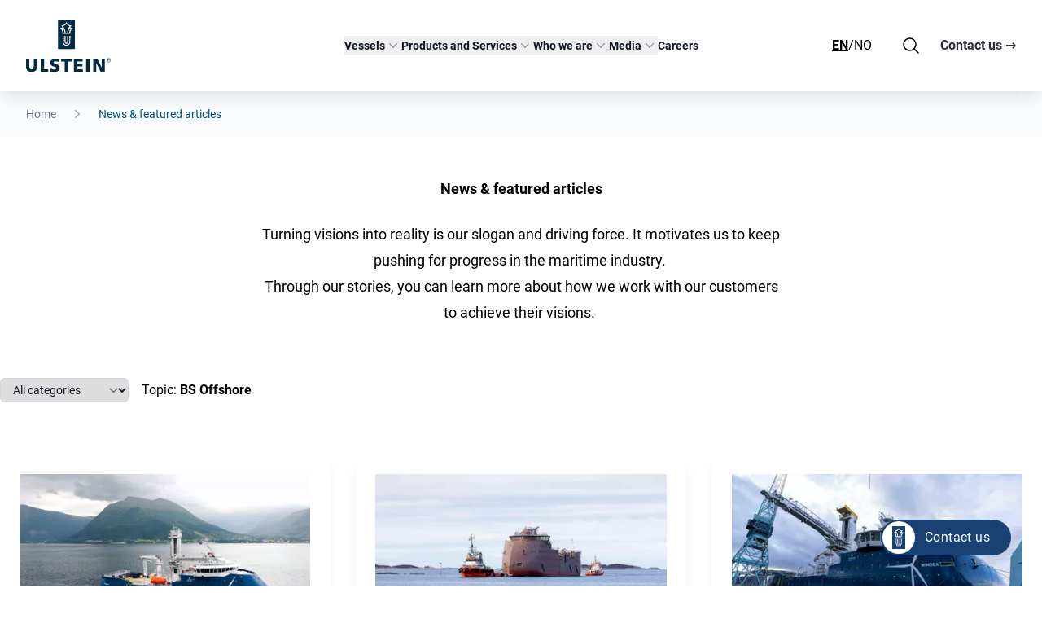

--- FILE ---
content_type: text/html; charset=UTF-8
request_url: https://ulstein.com/news?topic=bs-offshore
body_size: 25189
content:
<!DOCTYPE html><html lang="en"><head><script>(function(w,i,g){w[g]=w[g]||[];if(typeof w[g].push=='function')w[g].push(i)})
(window,'GTM-MD87XKW','google_tags_first_party');</script><script>(function(w,d,s,l){w[l]=w[l]||[];(function(){w[l].push(arguments);})('set', 'developer_id.dYzg1YT', true);
		w[l].push({'gtm.start':new Date().getTime(),event:'gtm.js'});var f=d.getElementsByTagName(s)[0],
		j=d.createElement(s);j.async=true;j.src='/rist/';
		f.parentNode.insertBefore(j,f);
		})(window,document,'script','dataLayer');</script><meta charset="utf-8"><meta name="viewport" content="width=device-width,minimum-scale=1"><link rel="apple-touch-icon" sizes="180x180" href="/assets/favicon/apple-touch-icon.png?v=ngJ5WGQxX9"><link rel="icon" type="image/png" sizes="32x32" href="/assets/favicon/favicon-32x32.png?v=ngJ5WGQxX9"><link rel="icon" type="image/png" sizes="16x16" href="/assets/favicon/favicon-16x16.png?v=ngJ5WGQxX9"><link rel="manifest" href="/assets/favicon/site.webmanifest?v=ngJ5WGQxX9"><link rel="mask-icon" href="/assets/favicon/safari-pinned-tab.svg?v=ngJ5WGQxX9" color="#194173"><link rel="shortcut icon" href="/assets/favicon/favicon.ico?v=ngJ5WGQxX9"><meta name="msapplication-TileColor" content="#ffffff"><meta name="msapplication-config" content="/assets/favicon/browserconfig.xml?v=ngJ5WGQxX9"><meta name="theme-color" content="#ffffff"><link rel="preload" href="/fonts/Roboto-Regular.ttf" as="font" type="font/ttf" crossorigin><link rel="preload" href="/fonts/Roboto-Bold.ttf" as="font" type="font/ttf" crossorigin><style>
    body:not(.user-is-tabbing) button:focus,
    body:not(.user-is-tabbing) input:focus,
    body:not(.user-is-tabbing) select:focus,
    body:not(.user-is-tabbing) textarea:focus {
        outline: none;
    }
</style><script>
    function handleFirstTab(e) {
        if (e.keyCode === 9) {
            document.body.classList.add('user-is-tabbing');
            window.removeEventListener('keydown', handleFirstTab);
            window.addEventListener('mousedown', handleMouseDownOnce);
        }
    }
    function handleMouseDownOnce() {
        document.body.classList.remove('user-is-tabbing');
        window.removeEventListener('mousedown', handleMouseDownOnce);
        window.addEventListener('keydown', handleFirstTab);
    }
    window.addEventListener('keydown', handleFirstTab);
</script><script type="module">!function(){const e=document.createElement("link").relList;if(!(e&&e.supports&&e.supports("modulepreload"))){for(const e of document.querySelectorAll('link[rel="modulepreload"]'))r(e);new MutationObserver((e=>{for(const o of e)if("childList"===o.type)for(const e of o.addedNodes)if("LINK"===e.tagName&&"modulepreload"===e.rel)r(e);else if(e.querySelectorAll)for(const o of e.querySelectorAll("link[rel=modulepreload]"))r(o)})).observe(document,{childList:!0,subtree:!0})}function r(e){if(e.ep)return;e.ep=!0;const r=function(e){const r={};return e.integrity&&(r.integrity=e.integrity),e.referrerpolicy&&(r.referrerPolicy=e.referrerpolicy),"use-credentials"===e.crossorigin?r.credentials="include":"anonymous"===e.crossorigin?r.credentials="omit":r.credentials="same-origin",r}(e);fetch(e.href,r)}}();</script><script type="module" src="https://ulstein.com/dist/assets/app-ba6a0d10.js" crossorigin onload="e=new CustomEvent(&#039;vite-script-loaded&#039;, {detail:{path: &#039;src/js/app.js&#039;}});document.dispatchEvent(e);" integrity="sha384-WI/eBlfo8oxdhzEgnEygQi54VU0OK5QeTiMKeZ4Pmi69KV/nmfo7DYOH972pBCV+"></script><link href="https://ulstein.com/dist/assets/app-281f1088.css" rel="stylesheet"><style>
    [x-cloak] {display: none !important;}
              </style><title>Ulstein | News &amp; featured articles</title>
<script>dataLayer = [];
(function(w,d,s,l,i){w[l]=w[l]||[];w[l].push({'gtm.start':
new Date().getTime(),event:'gtm.js'});var f=d.getElementsByTagName(s)[0],
j=d.createElement(s),dl=l!='dataLayer'?'&l='+l:'';j.async=true;j.src=
'https://www.googletagmanager.com/gtm.js?id='+i+dl;f.parentNode.insertBefore(j,f);
})(window,document,'script','dataLayer','GTM-MD87XKW');

</script><meta name="generator" content="SEOmatic">
<meta name="description" content="Turning visions into reality is our slogan and driving force. It motivates us to keep pushing for progress in the maritime industry.  Through our stories,…">
<meta name="referrer" content="no-referrer-when-downgrade">
<meta name="robots" content="all">
<meta content="171242035937" property="fb:profile_id">
<meta content="en_US" property="og:locale">
<meta content="zh" property="og:locale:alternate">
<meta content="nb" property="og:locale:alternate">
<meta content="Ulstein" property="og:site_name">
<meta content="website" property="og:type">
<meta content="https://ulstein.com/news" property="og:url">
<meta content="News &amp; featured articles" property="og:title">
<meta content="Turning visions into reality is our slogan and driving force. It motivates us to keep pushing for progress in the maritime industry.  Through our stories,…" property="og:description">
<meta content="https://ulstein.com/uploads/images/News/_1200x630_crop_center-center_82_none/WINDEA-JULES-VERNE_IMG_7841_CR-ULSTEIN_web.jpg?mtime=1681714330" property="og:image">
<meta content="1200" property="og:image:width">
<meta content="630" property="og:image:height">
<meta content="https://vimeo.com/ulsteingroup" property="og:see_also">
<meta content="https://www.instagram.com/ulsteingroup/" property="og:see_also">
<meta content="https://www.youtube.com/@Ulstein-Group" property="og:see_also">
<meta content="https://www.linkedin.com/company/ulstein" property="og:see_also">
<meta content="https://en.wikipedia.org/wiki/Ulstein_Group" property="og:see_also">
<meta content="https://www.facebook.com/ulsteingroup" property="og:see_also">
<meta name="twitter:card" content="summary_large_image">
<meta name="twitter:creator" content="@">
<meta name="twitter:title" content="News &amp; featured articles">
<meta name="twitter:description" content="Turning visions into reality is our slogan and driving force. It motivates us to keep pushing for progress in the maritime industry.  Through our stories,…">
<meta name="twitter:image" content="https://ulstein.com/uploads/images/News/_800x418_crop_center-center_82_none/WINDEA-JULES-VERNE_IMG_7841_CR-ULSTEIN_web.jpg?mtime=1681714330">
<meta name="twitter:image:width" content="800">
<meta name="twitter:image:height" content="418">
<link href="https://ulstein.com/news" rel="canonical">
<link href="https://ulstein.com/" rel="home">
<link type="text/plain" href="https://ulstein.com/humans.txt" rel="author">
<link href="https://ulstein.com/ch/消息" rel="alternate" hreflang="zh">
<link href="https://ulstein.com/no/nyheiter" rel="alternate" hreflang="nb">
<link href="https://ulstein.com/news" rel="alternate" hreflang="x-default">
<link href="https://ulstein.com/news" rel="alternate" hreflang="en-us">
<style>    .loading-indicator {
      display: none;
    }
    
    .loading-indicator.htmx-request {
      display: flex;
    }
    
    .dot-wave {
      --uib-size: 47px;
      --uib-speed: 1s;
      --uib-color: black;

      display: flex;
      flex-flow: row nowrap;
      align-items: center;
      justify-content: space-between;
      width: var(--uib-size);
      height: calc(var(--uib-size) * 0.17);
      padding-top: calc(var(--uib-size) * 0.34);
    }

    .dot-wave__dot {
      flex-shrink: 0;
      width: calc(var(--uib-size) * 0.17);
      height: calc(var(--uib-size) * 0.17);
      border-radius: 50%;
      background-color: var(--uib-color);
      will-change: transform;
    }

    .dot-wave__dot:nth-child(1) {
      animation: jump var(--uib-speed) ease-in-out
        calc(var(--uib-speed) * -0.45) infinite;
    }

    .dot-wave__dot:nth-child(2) {
      animation: jump var(--uib-speed) ease-in-out
        calc(var(--uib-speed) * -0.3) infinite;
    }

    .dot-wave__dot:nth-child(3) {
      animation: jump var(--uib-speed) ease-in-out
        calc(var(--uib-speed) * -0.15) infinite;
    }

    .dot-wave__dot:nth-child(4) {
      animation: jump var(--uib-speed) ease-in-out infinite;
    }

    @keyframes jump {
      0%,
      100% {
        transform: translateY(0px);
      }

      50% {
        transform: translateY(-200%);
      }
    }
  </style></head><body class="overflow-x-hidden"><noscript><iframe src="https://www.googletagmanager.com/ns.html?id=GTM-MD87XKW" height="0" width="0" style="display:none;visibility:hidden"></iframe></noscript>
<div><header class="sticky top-0 z-40 bg-white isolate shadow-ulstein" x-data="{currentItem: null,mobileMenuOpen: false,expanded: [], showSearch: false, atTop: window.pageYOffset > 112}"><nav class="flex justify-between items-center p-4 mx-auto transition-all lg:px-8 lg:py-6" aria-label="Global" @scroll.window="atTop = window.pageYOffset > 112" :class="atTop ? 'lg:!py-4' : ''"><div class="flex lg:flex-1"><a href="https://ulstein.com/" class="block h-12 transition lg:h-16" :class="atTop ? 'lg:!h-12' : ''"><svg baseprofile="tiny" xmlns="http://www.w3.org/2000/svg" preserveaspectratio="xMidYMin meet" class="w-auto h-full max-w-full overflow-visible" viewbox="0 0 128.9 79.2"><g class="logo-text show-for-large-up" fill="#002b45"><path d="M16.8 71.9c0 5.2-3.4 7.6-8.4 7.6S0 77.1 0 71.9V60h5.1v11c0 2.5.7 4.7 3.3 4.7 2.6 0 3.3-2.1 3.3-4.7V60h5.1v11.9zM22.4 60h5.1v15.4h6.2v3.8H22.4m15-4.7c1.3.7 3.2 1.3 5.3 1.3 1.6 0 3.2-.3 3.2-1.9 0-3.6-9.1-1.3-9.1-8.3 0-4.6 4.5-5.9 8.4-5.9 1.8 0 3.7.3 4.9.7l-.3 4c-1.3-.6-2.8-.9-4.3-.9-1.3 0-3.4.1-3.4 1.8 0 3.1 9.1 1 9.1 7.9 0 5-4.2 6.3-8.4 6.3-1.8 0-4-.3-5.7-.8l.3-4.2zM72.7 60h13.5v3.6h-8.4v4h7.9v3.6h-7.9v4.4h8.7v3.6H72.7M91.5 60h5.1v19.2h-5.1zm10.8 0h6.5l6.5 13V60h4.6v19.2h-6.3l-6.7-13.1h-.1l.2 13.1h-4.7M53.3 60v3.8h5.5v15.4h5.1V63.8h5.5V60M125.1 61.6v-1.1h.7c.4 0 .8.1.8.5 0 .5-.4.6-.9.6h-.6zm0 .4h.6l.9 1.5h.6l-1-1.6c.5-.1.9-.3.9-1s-.4-1-1.3-1h-1.4v3.6h.5V62zm.7 2.9c1.7 0 3.1-1.3 3.1-3.1s-1.4-3.1-3.1-3.1c-1.7 0-3.1 1.3-3.1 3.1s1.4 3.1 3.1 3.1m-2.5-3.1c0-1.5 1.1-2.6 2.5-2.6s2.5 1.1 2.5 2.6-1.1 2.6-2.5 2.6-2.5-1.1-2.5-2.6"/></g><g class="logo-boat" fill="#002b45"><path d="M63.7 8.7c-.8-.6-1.6-1.3-2.3-2-.7.8-1.4 1.5-2.3 2-.8.6-1.8 1-2.8 1.3 1.1 1.4 2 3 2.6 4.7.7 1.7 1.1 3.5 1.3 5.4h2.2c.2-1.9.6-3.7 1.3-5.4.7-1.7 1.5-3.3 2.6-4.7-.9-.3-1.8-.8-2.6-1.3zm2.7 4.2c-.6 1.1-1.1 2.2-1.5 3.4-.4 1.2-.6 2.5-.8 3.8h1.6c.1-1.2.4-2.4.8-3.5s.9-2.2 1.6-3.1l-.9-.3c-.3-.1-.5-.2-.8-.3zm-9.9 0c-.3.1-.6.3-.9.4l-.9.3c.7.9 1.2 2 1.6 3.1.4 1.1.7 2.3.8 3.5h1.6c-.1-1.3-.4-2.6-.8-3.8-.3-1.3-.8-2.4-1.4-3.5z"/><path d="M61.5 0h-13v45h25.8V0H61.5zm5.7 29.3v4.6c0 2-.7 3.4-1.7 4.4-1.1 1-2.5 1.4-4 1.4s-3-.5-4-1.4c-1.1-1-1.7-2.4-1.7-4.4v-9.2h1.4v9.2c0 1.4.4 2.5 1.2 3.3.7.7 1.8 1.1 3.2 1.1 1.3 0 2.4-.4 3.2-1.1.7-.7 1.2-1.8 1.2-3.3v-9.2h1.4v4.6zm-5.8 6.1c1.1 0 1.2-.7 1.3-1.5v-9.1h1.4V34c0 1.9-1.2 2.8-2.7 2.8-1.4 0-2.7-1-2.7-2.8v-9.2h1.4v9.1c.1.8.2 1.5 1.3 1.5zM68.5 16c-.6 1.3-1.1 2.7-1.2 4.2 0 .3-.1.5-.1.8v.8H55.6V21c0-.3 0-.5-.1-.8-.2-1.5-.6-2.9-1.2-4.2-.6-1.3-1.5-2.4-2.5-3.4.7 0 1.3-.1 2-.3.6-.2 1.3-.4 1.8-.7-.3-.5-.7-.9-1-1.4-.4-.4-.8-.9-1.2-1.2 1.8 0 3.5-.6 4.9-1.5 1.4-.9 2.5-2.3 3.1-3.8.6 1.6 1.7 2.9 3.1 3.8 1.4.9 3.1 1.5 4.9 1.5l-1.2 1.2c-.4.4-.7.9-1 1.4.6.3 1.2.5 1.8.7.6.2 1.3.3 2 .3-1 .9-1.8 2.1-2.5 3.4z"/></g></svg></a></div><div class="flex lg:hidden"><button type="button" class="inline-flex justify-center items-center p-2.5 -m-2.5 text-gray-700 rounded-md" @click="mobileMenuOpen = !mobileMenuOpen"><span class="sr-only">Open main menu</span><svg class="w-6 h-6" fill="none" viewbox="0 0 24 24" stroke-width="1.5" stroke="currentColor" aria-hidden="true"><path stroke-linecap="round" stroke-linejoin="round" d="M3.75 6.75h16.5M3.75 12h16.5m-16.5 5.25h16.5"/></svg></button></div><div class="hidden lg:flex lg:gap-x-12" x-on:click.away="currentItem = null"><div><button type="button" class="flex gap-x-1 items-center text-sm font-semibold leading-6 text-gray-900" aria-expanded="false" x-on:click.prevent="currentItem = currentItem == 1191 ? 'null' : '1191'">
							Vessels
							<svg :class="currentItem == 1191 ? 'rotate-180' : ''" class="flex-none w-5 h-5 text-gray-400 transition" viewbox="0 0 20 20" fill="currentColor" aria-hidden="true"><path fill-rule="evenodd" d="M5.23 7.21a.75.75 0 011.06.02L10 11.168l3.71-3.938a.75.75 0 111.08 1.04l-4.25 4.5a.75.75 0 01-1.08 0l-4.25-4.5a.75.75 0 01.02-1.06z" clip-rule="evenodd"/></svg></button><div x-show="currentItem == '1191'" x-cloak x-transition:enter="transition ease-out duration-200" x-transition:enter-start="opacity-0 -translate-y-1" x-transition:enter-end="opacity-100 translate-y-0" x-transition:leave="transition ease-in duration-150" x-transition:leave-start="opacity-100 translate-y-0" x-transition:leave-end="opacity-0 -translate-y-1" class="absolute inset-x-0 top-0 bg-white ring-1 shadow-lg -z-10 pt-[112px] ring-gray-900/5"><div class="grid grid-cols-4 gap-x-4 py-10 px-6 mx-auto max-w-7xl lg:px-8 xl:gap-x-8"><div class="relative p-6 text-sm leading-6 rounded-lg"><div class="block font-semibold text-gray-900">
											Energy
										</div><div><a href="https://ulstein.com/energy" class="block mt-1 text-gray-600 transition hover:text-blue-dark">
													All Energy
												</a><a href="https://ulstein.com/energy/anchor-handling-tug-vessel" class="block mt-1 text-gray-600 transition hover:text-blue-dark">
													AHTS &amp; Oceangoing Tugs
												</a><a href="https://ulstein.com/energy/cable-laying-vessel" class="block mt-1 text-gray-600 transition hover:text-blue-dark">
													Cable Lay
												</a><a href="https://ulstein.com/energy/service-operation-vessel" class="block mt-1 text-gray-600 transition hover:text-blue-dark">
													Construction Service Operation (SOV/ CSOV)
												</a><a href="https://ulstein.com/energy/emergency-response-rescue-vessel" class="block mt-1 text-gray-600 transition hover:text-blue-dark">
													Emergency Response &amp; Rescue
												</a><a href="https://ulstein.com/energy/heavy-offshore-construction-vessel" class="block mt-1 text-gray-600 transition hover:text-blue-dark">
													Heavy Offshore Construction
												</a><a href="https://ulstein.com/energy/heavy-transport" class="block mt-1 text-gray-600 transition hover:text-blue-dark">
													Heavy Transport
												</a><a href="https://ulstein.com/energy/offshore-production-vessel" class="block mt-1 text-gray-600 transition hover:text-blue-dark">
													Offshore Production 
												</a><a href="https://ulstein.com/energy/platform-supply-vessel" class="block mt-1 text-gray-600 transition hover:text-blue-dark">
													Platform Supply
												</a><a href="https://ulstein.com/energy/seismic-support-research-vessel" class="block mt-1 text-gray-600 transition hover:text-blue-dark">
													Seismic Support &amp; Research
												</a><a href="https://ulstein.com/energy/subsea-support-vessel" class="block mt-1 text-gray-600 transition hover:text-blue-dark">
													Subsea Support
												</a></div></div><div class="relative p-6 text-sm leading-6 rounded-lg"><div class="block font-semibold text-gray-900">
											Adventure
										</div><div><a href="https://ulstein.com/adventure" class="block mt-1 text-gray-600 transition hover:text-blue-dark">
													All Adventure
												</a><a href="https://ulstein.com/adventure/cruise" class="block mt-1 text-gray-600 transition hover:text-blue-dark">
													Cruise
												</a><a href="https://ulstein.com/adventure/yacht-and-yacht-support" class="block mt-1 text-gray-600 transition hover:text-blue-dark">
													Yacht and yacht support
												</a><a href="https://ulstein.com/adventure/ropax-and-ferries" class="block mt-1 text-gray-600 transition hover:text-blue-dark">
													Ropax
												</a></div></div><div class="relative p-6 text-sm leading-6 rounded-lg"><div class="block font-semibold text-gray-900">
											Seafood
										</div><div><a href="https://ulstein.com/seafood" class="block mt-1 text-gray-600 transition hover:text-blue-dark">
													All Seafood
												</a><a href="https://ulstein.com/seafood/fishery" class="block mt-1 text-gray-600 transition hover:text-blue-dark">
													Fishery
												</a></div></div><div class="relative p-6 text-sm leading-6 rounded-lg"><div class="block font-semibold text-gray-900">
											By Yard
										</div><div><a href="https://ulstein.com/shipbuilding-ulstein-verft" class="block mt-1 text-gray-600 transition hover:text-blue-dark">
													Ulstein Verft
												</a><a href="https://ulstein.com/ship-design/shipbuilding-partner-yards" class="block mt-1 text-gray-600 transition hover:text-blue-dark">
													External Yards
												</a></div></div></div><div class="bg-gray-100"><div class="container max-w-7xl"><div class="grid grid-cols-1 p-4 gap-x-4 gap-y-2 lg:grid-cols-3"><div class="group relative flex items-center gap-x-6 rounded-lg p-4 bg-white hover:bg-gray-50"><div class="mt-1 flex h-11 w-11 flex-none items-center justify-center rounded-lg "><svg id="yraiyutehy-Layer_6" class="h-5 w-auto flex-none text-blue-dark" xmlns="http://www.w3.org/2000/svg" xmlns:xlink="http://www.w3.org/1999/xlink" viewBox="0 0 87 55"><defs><style>.yraiyutehy-cls-1{clip-path:url(#yraiyutehy-clippath-1);}.yraiyutehy-cls-2{clip-path:url(#yraiyutehy-clippath);}.yraiyutehy-cls-3{clip-rule:evenodd;}.yraiyutehy-cls-3,.yraiyutehy-cls-4{fill:none;}.yraiyutehy-cls-5{fill:#12284d;}</style><clipPath id="yraiyutehy-clippath"><polygon class="yraiyutehy-cls-3" points="1.99 9.99 83.92 9.99 83.92 45.98 1.99 45.98 1.99 9.99 1.99 9.99"></polygon></clipPath><clipPath id="yraiyutehy-clippath-1"><polygon class="yraiyutehy-cls-4" points="1.99 45.98 83.92 45.98 83.92 9.99 1.99 9.99 1.99 45.98 1.99 45.98"></polygon></clipPath></defs><g class="yraiyutehy-cls-2"><g class="yraiyutehy-cls-1"><path class="yraiyutehy-cls-5" d="m52.55,30.6c-1.35,0-2.36-1.04-2.36-2.43s1.04-2.52,2.36-2.52,2.45,1.13,2.45,2.52-1.08,2.43-2.45,2.43Zm0-3.71c-.64,0-1.13.55-1.13,1.28s.46,1.19,1.13,1.19,1.22-.51,1.22-1.19-.55-1.28-1.22-1.28Z"></path><path class="yraiyutehy-cls-5" d="m60.16,30.6c-1.38,0-2.45-1.07-2.45-2.43s1.1-2.52,2.45-2.52,2.45,1.13,2.45,2.52-1.08,2.43-2.45,2.43Zm0-3.71c-.67,0-1.22.58-1.22,1.28s.52,1.19,1.22,1.19,1.22-.51,1.22-1.19-.55-1.28-1.22-1.28Z"></path><path class="yraiyutehy-cls-5" d="m67.78,30.6c-1.38,0-2.45-1.07-2.45-2.43s1.1-2.52,2.45-2.52,2.36,1.11,2.36,2.52-1.02,2.43-2.36,2.43Zm0-3.71c-.67,0-1.22.58-1.22,1.28s.52,1.19,1.22,1.19,1.13-.49,1.13-1.19-.48-1.28-1.13-1.28Z"></path><path class="yraiyutehy-cls-5" d="m78.59,27.65c4.13,4.24,5.56,8.58,4.02,12.23-1.57,3.73-6.17,6.04-11.99,6.04H3.64c-.21,0-.4-.1-.51-.27-.18-.26-4.25-6.57,4.01-21.01.11-.19.32-.31.54-.31h36.46l5.37-2.78c.09-.05.18-.07.28-.07h26.61c.22,0,.42.12.53.3.11.19.11.42,0,.61l-1.16,2.09,2.4,2.74c.18.13.3.28.37.38M4.01,44.68h66.61c5.32,0,9.47-2.02,10.85-5.28,1.33-3.16,0-7.03-3.77-10.89h0s-.09-.11-.14-.17c-.02-.03-.06-.09-.08-.1-.07-.04-.12-.08-.17-.13l-2.75-3.14c-.17-.2-.2-.48-.08-.71l.86-1.55h-25.41l-5.37,2.78c-.09.05-.18.07-.28.07H8.04c-6.68,11.85-4.64,17.82-4.03,19.12Z"></path><path class="yraiyutehy-cls-5" d="m71.63,22.7h-22.02c-.21,0-.41-.11-.52-.29-.11-.18-.13-.41-.03-.6l2.66-5.52c.1-.21.32-.35.56-.35h21.66c.21,0,.4.1.51.28.11.17.14.39.06.58l-2.29,5.52c-.1.23-.32.38-.57.38Zm-21.04-1.24h20.62l1.78-4.28h-20.34l-2.06,4.28Z"></path><path class="yraiyutehy-cls-5" d="m64.66,17.19h-10.09c-.21,0-.41-.11-.52-.29-.11-.18-.13-.41-.03-.6l1.74-3.62c.1-.21.32-.35.56-.35h10c.21,0,.41.11.52.28.11.18.13.4.04.59l-1.65,3.62c-.1.22-.32.36-.56.36Zm-9.11-1.24h8.71l1.09-2.38h-8.65l-1.15,2.38Z"></path><path class="yraiyutehy-cls-5" d="m60.71,13.57h-4.31c-.34,0-.62-.28-.62-.62v-2.57c0-.34.28-.62.62-.62h4.31c.34,0,.62.28.62.62v2.57c0,.34-.28.62-.62.62Zm-3.69-1.24h3.07v-1.33h-3.07v1.33Z"></path></g></g></svg></div><div class="flex flex-col justify-center"><a href="https://ulstein.com/references" class="font-semibold text-gray-900">
														References and ship map
														<span class="absolute inset-0"></span></a></div></div><div class="group relative flex items-center gap-x-6 rounded-lg p-4 bg-white hover:bg-gray-50"><div class="mt-1 flex h-11 w-11 flex-none items-center justify-center rounded-lg "><svg id="eefhugepzf-Layer_8" class="h-5 w-auto flex-none text-blue-dark" xmlns="http://www.w3.org/2000/svg" xmlns:xlink="http://www.w3.org/1999/xlink" viewBox="0 0 87 55"><defs><style>.eefhugepzf-cls-1{stroke-width:1.02px;}.eefhugepzf-cls-1,.eefhugepzf-cls-2{stroke:#12284d;stroke-linecap:round;stroke-linejoin:round;}.eefhugepzf-cls-1,.eefhugepzf-cls-2,.eefhugepzf-cls-3,.eefhugepzf-cls-4{fill:none;}.eefhugepzf-cls-2{stroke-width:1.02px;}.eefhugepzf-cls-5{clip-path:url(#eefhugepzf-clippath-1);}.eefhugepzf-cls-6{clip-path:url(#eefhugepzf-clippath);}.eefhugepzf-cls-3{clip-rule:evenodd;}</style><clipPath id="eefhugepzf-clippath"><polygon class="eefhugepzf-cls-3" points="1.91 3.41 85.43 3.22 85.69 46.76 2.17 46.96 2.17 5.23 1.91 3.41"></polygon></clipPath><clipPath id="eefhugepzf-clippath-1"><polygon class="eefhugepzf-cls-4" points="2.17 46.96 84.7 46.96 84.22 3.65 1.69 3.65 2.17 46.96 2.17 46.96"></polygon></clipPath></defs><g class="eefhugepzf-cls-6"><g class="eefhugepzf-cls-5"><path class="eefhugepzf-cls-2" d="m37.81,45.38h32.56c11.95,0,17.82-8.22,8.26-17.51-.1-.1-.3-.29-.4-.39l-2.99-3.19,1.49-2.52h-28.87"></path><polyline class="eefhugepzf-cls-1" points="71.66 21.39 71.66 21.39 73.95 16.16 50.55 16.16"></polyline><polyline class="eefhugepzf-cls-1" points="63.89 16.16 63.89 16.16 66.28 10.55 53.44 10.55"></polyline><polyline class="eefhugepzf-cls-1" points="59.71 10.55 59.71 10.55 59.71 4.94 54.93 4.94"></polyline><path class="eefhugepzf-cls-1" d="m44.38,21.77h-1.29m-5.28,0h-1.39m-5.28,0h-1.29m-5.38,0h-1.29"></path><path class="eefhugepzf-cls-1" d="m46.87,16.16h-1.29m-5.38,0h-1.29m-5.28,0h-1.39"></path><path class="eefhugepzf-cls-1" d="m50.35,10.55h-1.39m-5.28,0h-1.29"></path><polyline class="eefhugepzf-cls-1" points="52.05 4.94 52.05 4.94 50.65 4.94"></polyline><path class="eefhugepzf-cls-1" d="m34.13,45.38h-1.29m-5.28,0h-1.39m-5.28,0h-1.29m-5.38,0h-1.29m-5.28,0h-1.39"></path></g></g></svg></div><div class="flex flex-col justify-center"><a href="https://ulstein.com/vessels" class="font-semibold text-gray-900">
														Ship designs
														<span class="absolute inset-0"></span></a></div></div><div class="group relative flex items-center gap-x-6 rounded-lg p-4 bg-white hover:bg-gray-50"><div class="mt-1 flex h-11 w-11 flex-none items-center justify-center rounded-lg "><svg id="cboobgpzlf-Layer_18" class="h-5 w-auto flex-none text-blue-dark" xmlns="http://www.w3.org/2000/svg" xmlns:xlink="http://www.w3.org/1999/xlink" viewBox="0 0 58.56 58.56"><defs><style>.cboobgpzlf-cls-1{fill:#00274e;}.cboobgpzlf-cls-2{clip-path:url(#cboobgpzlf-clippath);}.cboobgpzlf-cls-3{fill:none;}</style><clipPath id="cboobgpzlf-clippath"><rect class="cboobgpzlf-cls-3" y="7.92" width="57.46" height="40.83"></rect></clipPath></defs><g id="cboobgpzlf-Innovation"><g class="cboobgpzlf-cls-2"><polygon class="cboobgpzlf-cls-1" points="39.49 7.92 29.15 7.93 29.16 18.31 39.21 28.36 29.17 38.4 29.19 48.75 39.58 48.74 57.46 30.84 57.46 25.89 39.49 7.92"></polygon><polygon class="cboobgpzlf-cls-1" points="3.5 21 0 24.5 0 28.33 0 32.16 3.5 35.66 28.92 35.66 36.22 28.34 36.22 28.33 36.22 28.33 28.92 21 3.5 21"></polygon></g></g></svg></div><div class="flex flex-col justify-center"><a href="https://ulstein.com/innovations" class="font-semibold text-gray-900">
														Innovations
														<span class="absolute inset-0"></span></a></div></div></div></div></div></div></div><div><button type="button" class="flex gap-x-1 items-center text-sm font-semibold leading-6 text-gray-900" aria-expanded="false" x-on:click.prevent="currentItem = currentItem == 1328 ? 'null' : '1328'">
							Products and Services
							<svg :class="currentItem == 1328 ? 'rotate-180' : ''" class="flex-none w-5 h-5 text-gray-400 transition" viewbox="0 0 20 20" fill="currentColor" aria-hidden="true"><path fill-rule="evenodd" d="M5.23 7.21a.75.75 0 011.06.02L10 11.168l3.71-3.938a.75.75 0 111.08 1.04l-4.25 4.5a.75.75 0 01-1.08 0l-4.25-4.5a.75.75 0 01.02-1.06z" clip-rule="evenodd"/></svg></button><div x-show="currentItem == '1328'" x-cloak x-transition:enter="transition ease-out duration-200" x-transition:enter-start="opacity-0 -translate-y-1" x-transition:enter-end="opacity-100 translate-y-0" x-transition:leave="transition ease-in duration-150" x-transition:leave-start="opacity-100 translate-y-0" x-transition:leave-end="opacity-0 -translate-y-1" class="absolute inset-x-0 top-0 bg-white ring-1 shadow-lg -z-10 pt-[112px] ring-gray-900/5"><div class="grid grid-cols-4 gap-x-4 py-10 px-6 mx-auto max-w-7xl lg:px-8 xl:gap-x-8"><div class="relative p-6 text-sm leading-6 rounded-lg"><div class="block font-semibold text-gray-900">
											Power &amp; Automation solutions
										</div><div><a href="https://ulstein.com/system-integration" class="block mt-1 text-gray-600 transition hover:text-blue-dark">
													System Integration
												</a><a href="https://ulstein.com/system-support-upgrades" class="block mt-1 text-gray-600 transition hover:text-blue-dark">
													System support &amp; upgrade
												</a><a href="https://ulstein.com/on-site-support-and-ship-services" class="block mt-1 text-gray-600 transition hover:text-blue-dark">
													On site support
												</a></div></div><div class="relative p-6 text-sm leading-6 rounded-lg"><div class="block font-semibold text-gray-900">
											Design &amp; engineering
										</div><div><a href="https://ulstein.com/ship-design" class="block mt-1 text-gray-600 transition hover:text-blue-dark">
													Ship design
												</a><a href="https://ulstein.com/ship-design/design-conversions" class="block mt-1 text-gray-600 transition hover:text-blue-dark">
													Design conversions
												</a><a href="https://ulstein.com/ship-design/cfd-simulations" class="block mt-1 text-gray-600 transition hover:text-blue-dark">
													CFD simulations
												</a><a href="https://ulstein.com/system-integration/power-solutions/feasibility-studies" class="block mt-1 text-gray-600 transition hover:text-blue-dark">
													Feasibility studies
												</a><a href="https://ulstein.com/system-integration/automation-solutions/performance-optimising" class="block mt-1 text-gray-600 transition hover:text-blue-dark">
													Performance optimising
												</a></div></div><div class="relative p-6 text-sm leading-6 rounded-lg"><div class="block font-semibold text-gray-900">
											Ulstein Verft services
										</div><div><a href="https://ulstein.com/shipbuilding-ulstein-verft" class="block mt-1 text-gray-600 transition hover:text-blue-dark">
													Shipbuilding
												</a><a href="https://ulstein.com/shipbuilding-ulstein-verft/aftermarket-services" class="block mt-1 text-gray-600 transition hover:text-blue-dark">
													Aftermarket services
												</a><a href="https://ulstein.com/shipbuilding-ulstein-verft/pipe-manufacturing" class="block mt-1 text-gray-600 transition hover:text-blue-dark">
													Pipe manufacturing
												</a><a href="https://ulstein.com/shipbuilding-ulstein-verft/crane-lift-and-transport" class="block mt-1 text-gray-600 transition hover:text-blue-dark">
													Crane lift and transport
												</a></div></div></div><div class="bg-gray-100"><div class="container max-w-7xl"><div class="grid grid-cols-1 p-4 gap-x-4 gap-y-2 lg:grid-cols-3"><div class="group relative flex items-center gap-x-6 rounded-lg p-4 bg-white hover:bg-gray-50"><div class="mt-1 flex h-11 w-11 flex-none items-center justify-center rounded-lg "><svg id="bnanxefaqb-Layer_6" class="h-5 w-auto flex-none text-blue-dark" xmlns="http://www.w3.org/2000/svg" xmlns:xlink="http://www.w3.org/1999/xlink" viewBox="0 0 87 55"><defs><style>.bnanxefaqb-cls-1{clip-path:url(#bnanxefaqb-clippath-1);}.bnanxefaqb-cls-2{clip-path:url(#bnanxefaqb-clippath);}.bnanxefaqb-cls-3{clip-rule:evenodd;}.bnanxefaqb-cls-3,.bnanxefaqb-cls-4{fill:none;}.bnanxefaqb-cls-5{fill:#12284d;}</style><clipPath id="bnanxefaqb-clippath"><polygon class="bnanxefaqb-cls-3" points="1.99 9.99 83.92 9.99 83.92 45.98 1.99 45.98 1.99 9.99 1.99 9.99"></polygon></clipPath><clipPath id="bnanxefaqb-clippath-1"><polygon class="bnanxefaqb-cls-4" points="1.99 45.98 83.92 45.98 83.92 9.99 1.99 9.99 1.99 45.98 1.99 45.98"></polygon></clipPath></defs><g class="bnanxefaqb-cls-2"><g class="bnanxefaqb-cls-1"><path class="bnanxefaqb-cls-5" d="m52.55,30.6c-1.35,0-2.36-1.04-2.36-2.43s1.04-2.52,2.36-2.52,2.45,1.13,2.45,2.52-1.08,2.43-2.45,2.43Zm0-3.71c-.64,0-1.13.55-1.13,1.28s.46,1.19,1.13,1.19,1.22-.51,1.22-1.19-.55-1.28-1.22-1.28Z"></path><path class="bnanxefaqb-cls-5" d="m60.16,30.6c-1.38,0-2.45-1.07-2.45-2.43s1.1-2.52,2.45-2.52,2.45,1.13,2.45,2.52-1.08,2.43-2.45,2.43Zm0-3.71c-.67,0-1.22.58-1.22,1.28s.52,1.19,1.22,1.19,1.22-.51,1.22-1.19-.55-1.28-1.22-1.28Z"></path><path class="bnanxefaqb-cls-5" d="m67.78,30.6c-1.38,0-2.45-1.07-2.45-2.43s1.1-2.52,2.45-2.52,2.36,1.11,2.36,2.52-1.02,2.43-2.36,2.43Zm0-3.71c-.67,0-1.22.58-1.22,1.28s.52,1.19,1.22,1.19,1.13-.49,1.13-1.19-.48-1.28-1.13-1.28Z"></path><path class="bnanxefaqb-cls-5" d="m78.59,27.65c4.13,4.24,5.56,8.58,4.02,12.23-1.57,3.73-6.17,6.04-11.99,6.04H3.64c-.21,0-.4-.1-.51-.27-.18-.26-4.25-6.57,4.01-21.01.11-.19.32-.31.54-.31h36.46l5.37-2.78c.09-.05.18-.07.28-.07h26.61c.22,0,.42.12.53.3.11.19.11.42,0,.61l-1.16,2.09,2.4,2.74c.18.13.3.28.37.38M4.01,44.68h66.61c5.32,0,9.47-2.02,10.85-5.28,1.33-3.16,0-7.03-3.77-10.89h0s-.09-.11-.14-.17c-.02-.03-.06-.09-.08-.1-.07-.04-.12-.08-.17-.13l-2.75-3.14c-.17-.2-.2-.48-.08-.71l.86-1.55h-25.41l-5.37,2.78c-.09.05-.18.07-.28.07H8.04c-6.68,11.85-4.64,17.82-4.03,19.12Z"></path><path class="bnanxefaqb-cls-5" d="m71.63,22.7h-22.02c-.21,0-.41-.11-.52-.29-.11-.18-.13-.41-.03-.6l2.66-5.52c.1-.21.32-.35.56-.35h21.66c.21,0,.4.1.51.28.11.17.14.39.06.58l-2.29,5.52c-.1.23-.32.38-.57.38Zm-21.04-1.24h20.62l1.78-4.28h-20.34l-2.06,4.28Z"></path><path class="bnanxefaqb-cls-5" d="m64.66,17.19h-10.09c-.21,0-.41-.11-.52-.29-.11-.18-.13-.41-.03-.6l1.74-3.62c.1-.21.32-.35.56-.35h10c.21,0,.41.11.52.28.11.18.13.4.04.59l-1.65,3.62c-.1.22-.32.36-.56.36Zm-9.11-1.24h8.71l1.09-2.38h-8.65l-1.15,2.38Z"></path><path class="bnanxefaqb-cls-5" d="m60.71,13.57h-4.31c-.34,0-.62-.28-.62-.62v-2.57c0-.34.28-.62.62-.62h4.31c.34,0,.62.28.62.62v2.57c0,.34-.28.62-.62.62Zm-3.69-1.24h3.07v-1.33h-3.07v1.33Z"></path></g></g></svg></div><div class="flex flex-col justify-center"><a href="https://ulstein.com/references" class="font-semibold text-gray-900">
														References
														<span class="absolute inset-0"></span></a></div></div><div class="group relative flex items-center gap-x-6 rounded-lg p-4 bg-white hover:bg-gray-50"><div class="mt-1 flex h-11 w-11 flex-none items-center justify-center rounded-lg "><svg id="wmocnjukxw-Shipyard_copy" class="h-5 w-auto flex-none text-blue-dark" xmlns="http://www.w3.org/2000/svg" viewBox="0 0 58.56 58.56"><defs><style>.wmocnjukxw-cls-1{fill:#00274e;}.wmocnjukxw-cls-2{stroke:#00274e;stroke-linecap:round;stroke-miterlimit:10;stroke-width:1.5px;}</style></defs><path class="wmocnjukxw-cls-1" d="m21.08,48.46c-.46,0-.88-.28-1.04-.74l-7.55-21.11c-.17-.49.01-1.03.45-1.31l15.62-9.86c.36-.23.82-.23,1.18,0l15.62,9.86c.44.28.63.82.45,1.31l-7.55,21.11c-.21.58-.84.88-1.42.67-.58-.21-.88-.84-.67-1.42l7.25-20.28-14.28-9.01-14.28,9.01,7.25,20.28c.21.58-.09,1.21-.67,1.42-.12.04-.25.07-.37.07Z"></path><path class="wmocnjukxw-cls-1" d="m29.16,31.33c-.61,0-1.11-.5-1.11-1.11v-13.85c0-.61.5-1.11,1.11-1.11s1.11.5,1.11,1.11v13.85c0,.61-.5,1.11-1.11,1.11Z"></path><path class="wmocnjukxw-cls-1" d="m39.23,23.26c-.61,0-1.11-.5-1.11-1.11v-8.79h-17.93v8.79c0,.61-.5,1.11-1.11,1.11s-1.11-.5-1.11-1.11v-9.9c0-.61.5-1.11,1.11-1.11h20.15c.61,0,1.11.5,1.11,1.11v9.9c0,.61-.5,1.11-1.11,1.11Z"></path><path class="wmocnjukxw-cls-1" d="m33.95,13c-.61,0-1.11-.5-1.11-1.11v-4.31h-7.38v4.31c0,.61-.5,1.11-1.11,1.11s-1.11-.5-1.11-1.11v-5.42c0-.61.5-1.11,1.11-1.11h9.59c.61,0,1.11.5,1.11,1.11v5.42c0,.61-.5,1.11-1.11,1.11Z"></path><path class="wmocnjukxw-cls-1" d="m27.33,7.22c-.61,0-1.11-.5-1.11-1.11v-3.85c0-.61.5-1.11,1.11-1.11s1.11.5,1.11,1.11v3.85c0,.61-.5,1.11-1.11,1.11Z"></path><path class="wmocnjukxw-cls-1" d="m50.3,51.41c-2.92,0-4.45-.86-5.8-1.62-1.27-.72-2.38-1.34-4.72-1.34s-3.44.62-4.71,1.34c-1.35.76-2.88,1.62-5.8,1.62s-4.45-.86-5.8-1.62c-1.27-.72-2.38-1.34-4.71-1.34s-3.44.62-4.71,1.34c-1.35.76-2.88,1.62-5.8,1.62-.61,0-1.11-.5-1.11-1.11s.5-1.11,1.11-1.11c2.34,0,3.44-.62,4.71-1.34,1.35-.76,2.88-1.62,5.8-1.62s4.45.86,5.8,1.62c1.27.72,2.38,1.34,4.71,1.34s3.44-.62,4.71-1.34c1.35-.76,2.88-1.62,5.8-1.62s4.45.86,5.8,1.62c1.27.72,2.38,1.34,4.72,1.34.61,0,1.11.5,1.11,1.11s-.5,1.11-1.11,1.11Z"></path><path class="wmocnjukxw-cls-1" d="m44.33,59.52c-2.27,0-3.48-.95-4.45-1.72-.88-.69-1.58-1.24-3.08-1.24s-2.2.55-3.08,1.24c-.97.76-2.18,1.72-4.45,1.72s-3.48-.95-4.45-1.72c-.88-.69-1.58-1.24-3.08-1.24s-2.2.55-3.08,1.24c-.97.76-2.18,1.72-4.45,1.72-.61,0-1.11-.5-1.11-1.11s.5-1.11,1.11-1.11c1.5,0,2.2-.55,3.08-1.24.97-.76,2.18-1.72,4.45-1.72s3.48.95,4.45,1.72c.88.69,1.58,1.24,3.08,1.24s2.2-.55,3.08-1.24c.97-.76,2.18-1.72,4.45-1.72s3.48.95,4.45,1.72c.88.69,1.58,1.24,3.08,1.24.61,0,1.11.5,1.11,1.11s-.5,1.11-1.11,1.11Z"></path><line class="wmocnjukxw-cls-2" x1="-6.8" y1="29.28" x2="7.67" y2="29.28"></line><line class="wmocnjukxw-cls-2" x1="7.67" y1="29.28" x2="7.67" y2="54.15"></line><line class="wmocnjukxw-cls-2" x1="65.67" y1="29.28" x2="51.2" y2="29.28"></line><line class="wmocnjukxw-cls-2" x1="51.2" y1="29.28" x2="51.2" y2="54.15"></line></svg></div><div class="flex flex-col justify-center"><a href="https://ulstein.com/shipbuilding-ulstein-verft" class="font-semibold text-gray-900">
														Ulstein Verft
														<span class="absolute inset-0"></span></a></div></div></div></div></div></div></div><div><button type="button" class="flex gap-x-1 items-center text-sm font-semibold leading-6 text-gray-900" aria-expanded="false" x-on:click.prevent="currentItem = currentItem == 1330 ? 'null' : '1330'">
							Who we are
							<svg :class="currentItem == 1330 ? 'rotate-180' : ''" class="flex-none w-5 h-5 text-gray-400 transition" viewbox="0 0 20 20" fill="currentColor" aria-hidden="true"><path fill-rule="evenodd" d="M5.23 7.21a.75.75 0 011.06.02L10 11.168l3.71-3.938a.75.75 0 111.08 1.04l-4.25 4.5a.75.75 0 01-1.08 0l-4.25-4.5a.75.75 0 01.02-1.06z" clip-rule="evenodd"/></svg></button><div x-show="currentItem == '1330'" x-cloak x-transition:enter="transition ease-out duration-200" x-transition:enter-start="opacity-0 -translate-y-1" x-transition:enter-end="opacity-100 translate-y-0" x-transition:leave="transition ease-in duration-150" x-transition:leave-start="opacity-100 translate-y-0" x-transition:leave-end="opacity-0 -translate-y-1" class="absolute inset-x-0 top-0 bg-white ring-1 shadow-lg -z-10 pt-[112px] ring-gray-900/5"><div class="grid grid-cols-4 gap-x-4 py-10 px-6 mx-auto max-w-7xl lg:px-8 xl:gap-x-8"><div class="relative p-6 text-sm leading-6 rounded-lg"><div class="block font-semibold text-gray-900">
											What is our story
										</div><div><a href="https://ulstein.com/about-ulstein/make-a-difference" class="block mt-1 text-gray-600 transition hover:text-blue-dark">
													How we make a difference
												</a><a href="https://ulstein.com/about-ulstein/our-legacy" class="block mt-1 text-gray-600 transition hover:text-blue-dark">
													Our legacy
												</a><a href="https://ulstein.com/about-ulstein/innovative-culture" class="block mt-1 text-gray-600 transition hover:text-blue-dark">
													Innovative culture
												</a><a href="https://ulstein.com/about-ulstein/awards" class="block mt-1 text-gray-600 transition hover:text-blue-dark">
													Award-winning maritime pioneers
												</a></div></div><div class="relative p-6 text-sm leading-6 rounded-lg"><div class="block font-semibold text-gray-900">
											How we are organized
										</div><div><a href="/contact#companies" class="block mt-1 text-gray-600 transition hover:text-blue-dark">
													Companies
												</a><a href="/contact#contacts" class="block mt-1 text-gray-600 transition hover:text-blue-dark">
													Contacts
												</a><a href="https://ulstein.com/about-ulstein/management" class="block mt-1 text-gray-600 transition hover:text-blue-dark">
													Management
												</a><a href="https://ulstein.com/about-ulstein/board-of-directors" class="block mt-1 text-gray-600 transition hover:text-blue-dark">
													Board of directors
												</a><a href="https://ulstein.com/about-ulstein/annual-reports" class="block mt-1 text-gray-600 transition hover:text-blue-dark">
													Annual reports
												</a></div></div><div class="relative p-6 text-sm leading-6 rounded-lg"><div class="block font-semibold text-gray-900">
											Sustainability
										</div><div><a href="https://ulstein.com/about-ulstein/sustainability" class="block mt-1 text-gray-600 transition hover:text-blue-dark">
													A sustainable maritime future
												</a><a href="https://ulstein.com/shipbuilding-ulstein-verft/qhse-policy" class="block mt-1 text-gray-600 transition hover:text-blue-dark">
													Safety first - our QHSE policy
												</a><a href="https://ulstein.com/about-ulstein/transparency-act" class="block mt-1 text-gray-600 transition hover:text-blue-dark">
													Transparency reports
												</a><a href="https://ulstein.com/about-ulstein/code-of-conduct" class="block mt-1 text-gray-600 transition hover:text-blue-dark">
													Code of Conduct
												</a><a href="https://ulstein.com/about-ulstein/activity-and-reporting-obligation-arp" class="block mt-1 text-gray-600 transition hover:text-blue-dark">
													Activity and reporting obligation (ARP)
												</a></div></div></div><div class="bg-gray-100"><div class="container max-w-7xl"><div class="grid grid-cols-1 p-4 gap-x-4 gap-y-2 lg:grid-cols-3"><div class="group relative flex items-center gap-x-6 rounded-lg p-4 bg-white hover:bg-gray-50"><div class="mt-1 flex h-11 w-11 flex-none items-center justify-center rounded-lg "><svg id="fvcphofgyz-Layer_18" class="h-5 w-auto flex-none text-blue-dark" xmlns="http://www.w3.org/2000/svg" xmlns:xlink="http://www.w3.org/1999/xlink" viewBox="0 0 58.56 58.56"><defs><style>.fvcphofgyz-cls-1{fill:#00274e;}.fvcphofgyz-cls-2{clip-path:url(#fvcphofgyz-clippath);}.fvcphofgyz-cls-3{fill:none;}</style><clipPath id="fvcphofgyz-clippath"><rect class="fvcphofgyz-cls-3" y="7.92" width="57.46" height="40.83"></rect></clipPath></defs><g id="fvcphofgyz-Innovation"><g class="fvcphofgyz-cls-2"><polygon class="fvcphofgyz-cls-1" points="39.49 7.92 29.15 7.93 29.16 18.31 39.21 28.36 29.17 38.4 29.19 48.75 39.58 48.74 57.46 30.84 57.46 25.89 39.49 7.92"></polygon><polygon class="fvcphofgyz-cls-1" points="3.5 21 0 24.5 0 28.33 0 32.16 3.5 35.66 28.92 35.66 36.22 28.34 36.22 28.33 36.22 28.33 28.92 21 3.5 21"></polygon></g></g></svg></div><div class="flex flex-col justify-center"><a href="https://ulstein.com/innovations" class="font-semibold text-gray-900">
														Innovations
														<span class="absolute inset-0"></span></a></div></div><div class="group relative flex items-center gap-x-6 rounded-lg p-4 bg-white hover:bg-gray-50"><div class="mt-1 flex h-11 w-11 flex-none items-center justify-center rounded-lg "><svg id="vtghuklwph-Career" class="h-5 w-auto flex-none text-blue-dark" xmlns="http://www.w3.org/2000/svg" xmlns:xlink="http://www.w3.org/1999/xlink" viewBox="0 0 58.56 58.56"><defs><style>.vtghuklwph-cls-1{fill:#002b45;}.vtghuklwph-cls-2{clip-path:url(#vtghuklwph-clippath);}.vtghuklwph-cls-2,.vtghuklwph-cls-3{clip-rule:evenodd;}.vtghuklwph-cls-2,.vtghuklwph-cls-3,.vtghuklwph-cls-4{fill:none;}.vtghuklwph-cls-5{clip-path:url(#vtghuklwph-clippath-2);}.vtghuklwph-cls-6{clip-path:url(#vtghuklwph-clippath-1);}</style><clipPath id="vtghuklwph-clippath"><polygon class="vtghuklwph-cls-3" points="-3.63 62.15 59.18 62.15 59.18 -.66 -3.63 -.66 -3.63 62.15 -3.63 62.15"></polygon></clipPath><clipPath id="vtghuklwph-clippath-1"><polygon class="vtghuklwph-cls-2" points="-3.63 -.66 59.18 -.66 59.18 62.15 -3.63 62.15 -3.63 -.66 -3.63 -.66"></polygon></clipPath><clipPath id="vtghuklwph-clippath-2"><polygon class="vtghuklwph-cls-4" points="-3.63 62.15 59.18 62.15 59.18 -.66 -3.63 -.66 -3.63 62.15 -3.63 62.15"></polygon></clipPath></defs><g class="vtghuklwph-cls-6"><g class="vtghuklwph-cls-5"><path class="vtghuklwph-cls-1" d="m33.22,32.64c0,1.42-1.16,2.59-2.59,2.59h-2.59c-1.42,0-2.59-1.16-2.59-2.59v-1.29H3.49v18.1c0,1.42,1.16,2.59,2.59,2.59h46.55c1.42,0,2.59-1.16,2.59-2.59v-18.1h-21.98v1.29h0Z"></path><path class="vtghuklwph-cls-1" d="m52.62,15.83h-12.93v-4.2c0-2.52-2-4.53-4.53-4.53h-11.64c-2.52,0-4.53,2-4.53,4.53v4.2H6.07c-1.42,0-2.59,1.16-2.59,2.59v10.34h21.98v-1.29h7.76v1.29h21.98v-10.34c0-1.42-1.16-2.59-2.59-2.59m-29.74,0v-4.2c0-.39.26-.65.65-.65h11.64c.39,0,.65.26.65.65v4.2h-12.93Z"></path></g></g></svg></div><div class="flex flex-col justify-center"><a href="https://ulstein.com/careers" class="font-semibold text-gray-900">
														Careers
														<span class="absolute inset-0"></span></a></div></div><div class="group relative flex items-center gap-x-6 rounded-lg p-4 bg-white hover:bg-gray-50"><div class="mt-1 flex h-11 w-11 flex-none items-center justify-center rounded-lg "><svg id="ygkibsaraj-Events" class="h-5 w-auto flex-none text-blue-dark" xmlns="http://www.w3.org/2000/svg" xmlns:xlink="http://www.w3.org/1999/xlink" viewBox="0 0 58.56 58.56"><defs><style>.ygkibsaraj-cls-1{fill:#002b45;}.ygkibsaraj-cls-1,.ygkibsaraj-cls-2,.ygkibsaraj-cls-3,.ygkibsaraj-cls-4{stroke-width:0px;}.ygkibsaraj-cls-5{clip-path:url(#ygkibsaraj-clippath-2);}.ygkibsaraj-cls-2,.ygkibsaraj-cls-3,.ygkibsaraj-cls-4{fill:none;}.ygkibsaraj-cls-6{clip-path:url(#ygkibsaraj-clippath-1);}.ygkibsaraj-cls-3,.ygkibsaraj-cls-4{clip-rule:evenodd;}.ygkibsaraj-cls-4{clip-path:url(#ygkibsaraj-clippath);}</style><clipPath id="ygkibsaraj-clippath"><polygon class="ygkibsaraj-cls-3" points="-7.21 65.87 64.79 65.87 64.79 -6.13 -7.21 -6.13 -7.21 65.87 -7.21 65.87"></polygon></clipPath><clipPath id="ygkibsaraj-clippath-1"><polygon class="ygkibsaraj-cls-4" points="-7.21 -6.13 64.79 -6.13 64.79 65.87 -7.21 65.87 -7.21 -6.13 -7.21 -6.13"></polygon></clipPath><clipPath id="ygkibsaraj-clippath-2"><polygon class="ygkibsaraj-cls-2" points="-7.21 65.87 64.79 65.87 64.79 -6.13 -7.21 -6.13 -7.21 65.87 -7.21 65.87"></polygon></clipPath></defs><g class="ygkibsaraj-cls-6"><g class="ygkibsaraj-cls-5"><path class="ygkibsaraj-cls-1" d="m15.03,13.88c1.26,0,2.22-.96,2.22-2.22v-4.45c0-1.26-.96-2.22-2.22-2.22s-2.22.96-2.22,2.22v4.45c0,1.26.96,2.22,2.22,2.22h0Z"></path><path class="ygkibsaraj-cls-1" d="m8.36,45.01h11.86v5.93h-11.86v-5.93h0Zm0-8.89h11.86v5.93h-11.86v-5.93h0Zm0-8.89h11.86v5.93h-11.86v-5.93h0Zm26.68,0v5.93h-11.86v-5.93h11.86Zm14.82,0v5.93h-11.86v-5.93h11.86Zm0,14.82h-11.86v-5.93h11.86v5.93h0Zm0,8.89h-11.86v-5.93h11.86v5.93h0Zm-26.68-8.89v-5.93h11.86v5.93h-11.86Zm0,8.89v-5.93h11.86v5.93h-11.86Zm-19.27,4.45h50.4V22.77H3.91v32.61h0Z"></path><path class="ygkibsaraj-cls-1" d="m43.19,13.88c1.26,0,2.22-.96,2.22-2.22v-4.45c0-1.26-.96-2.22-2.22-2.22s-2.22.96-2.22,2.22v4.45c0,1.26.96,2.22,2.22,2.22h0Z"></path><path class="ygkibsaraj-cls-1" d="m48.38,9.43v2.22c0,2.89-2.3,5.19-5.19,5.19s-5.19-2.3-5.19-5.19v-2.22h-17.79v2.22c0,2.89-2.3,5.19-5.19,5.19s-5.19-2.3-5.19-5.19v-2.22H3.91v10.38h50.4v-10.38h-5.93Z"></path></g></g></svg></div><div class="flex flex-col justify-center"><a href="https://ulstein.com/events" class="font-semibold text-gray-900">
														Events
														<span class="absolute inset-0"></span></a></div></div></div></div></div></div></div><div><button type="button" class="flex gap-x-1 items-center text-sm font-semibold leading-6 text-gray-900" aria-expanded="false" x-on:click.prevent="currentItem = currentItem == 14313 ? 'null' : '14313'">
							Media
							<svg :class="currentItem == 14313 ? 'rotate-180' : ''" class="flex-none w-5 h-5 text-gray-400 transition" viewbox="0 0 20 20" fill="currentColor" aria-hidden="true"><path fill-rule="evenodd" d="M5.23 7.21a.75.75 0 011.06.02L10 11.168l3.71-3.938a.75.75 0 111.08 1.04l-4.25 4.5a.75.75 0 01-1.08 0l-4.25-4.5a.75.75 0 01.02-1.06z" clip-rule="evenodd"/></svg></button><div x-show="currentItem == '14313'" x-cloak x-transition:enter="transition ease-out duration-200" x-transition:enter-start="opacity-0 -translate-y-1" x-transition:enter-end="opacity-100 translate-y-0" x-transition:leave="transition ease-in duration-150" x-transition:leave-start="opacity-100 translate-y-0" x-transition:leave-end="opacity-0 -translate-y-1" class="absolute inset-x-0 top-0 bg-white ring-1 shadow-lg -z-10 pt-[112px] ring-gray-900/5"><div class="grid grid-cols-4 gap-x-4 py-10 px-6 mx-auto max-w-7xl lg:px-8 xl:gap-x-8"><div class="relative p-6 text-sm leading-6 rounded-lg"><div class="block font-semibold text-gray-900">
											Stay up to date
										</div><div><a href="https://ulstein.com/news" class="block mt-1 text-gray-600 transition hover:text-blue-dark">
													News and features
												</a><a href="https://ulstein.com/conversion/newsletter-signup" class="block mt-1 text-gray-600 transition hover:text-blue-dark">
													Subscribe to our newsletter
												</a><a href="https://ulstein.com/ship-map-ulstein-vessels" class="block mt-1 text-gray-600 transition hover:text-blue-dark">
													Ship map with live updates
												</a></div></div><div class="relative p-6 text-sm leading-6 rounded-lg"><div class="block font-semibold text-gray-900">
											Resources
										</div><div><a href="https://ulstein.com/media/brochures" class="block mt-1 text-gray-600 transition hover:text-blue-dark">
													Brochures
												</a><a href="https://ulstein.com/media/whitepapers-e-books" class="block mt-1 text-gray-600 transition hover:text-blue-dark">
													Whitepapers &amp; E-books
												</a><a href="https://ulstein.com/media/movies" class="block mt-1 text-gray-600 transition hover:text-blue-dark">
													Movie gallery
												</a></div></div></div><div class="bg-gray-100"><div class="container max-w-7xl"><div class="grid grid-cols-1 p-4 gap-x-4 gap-y-2 lg:grid-cols-3"><div class="group relative flex items-center gap-x-6 rounded-lg p-4 bg-white hover:bg-gray-50"><div class="mt-1 flex h-11 w-11 flex-none items-center justify-center rounded-lg "><svg id="hfhbddyzki-Layer_2" class="h-5 w-auto flex-none text-blue-dark" xmlns="http://www.w3.org/2000/svg" xmlns:xlink="http://www.w3.org/1999/xlink" viewBox="0 0 87 55"><defs><style>.hfhbddyzki-cls-1{clip-path:url(#hfhbddyzki-clippath);}.hfhbddyzki-cls-1,.hfhbddyzki-cls-2,.hfhbddyzki-cls-3,.hfhbddyzki-cls-4{fill:none;}.hfhbddyzki-cls-1,.hfhbddyzki-cls-3{clip-rule:evenodd;}.hfhbddyzki-cls-5{clip-path:url(#hfhbddyzki-clippath-2);}.hfhbddyzki-cls-6{clip-path:url(#hfhbddyzki-clippath-1);}.hfhbddyzki-cls-2{stroke:#012a44;stroke-miterlimit:10;stroke-width:.82px;}</style><clipPath id="hfhbddyzki-clippath"><polygon class="hfhbddyzki-cls-3" points="-2.98 54.32 87.28 54.32 87.28 -1.88 -2.98 -1.88 -2.98 54.32 -2.98 54.32"></polygon></clipPath><clipPath id="hfhbddyzki-clippath-1"><polygon class="hfhbddyzki-cls-1" points="-2.98 -1.88 87.28 -1.88 87.28 54.32 -2.98 54.32 -2.98 -1.88 -2.98 -1.88"></polygon></clipPath><clipPath id="hfhbddyzki-clippath-2"><polygon class="hfhbddyzki-cls-4" points="-2.98 54.32 87.28 54.32 87.28 -1.88 -2.98 -1.88 -2.98 54.32 -2.98 54.32"></polygon></clipPath></defs><g class="hfhbddyzki-cls-6"><g class="hfhbddyzki-cls-5"><polygon class="hfhbddyzki-cls-2" points="38.91 11.82 38.87 4.12 24.5 4.08 4.49 26.84 4.49 41.97 15.13 52.4 28.31 52.4 38.95 41.97 38.95 29.06 30.93 21.2 38.91 11.82 38.91 11.82"></polygon><polygon class="hfhbddyzki-cls-2" points="75.79 21.2 83.73 11.82 83.73 4.12 69.36 4.08 49.31 26.84 49.31 41.97 59.99 52.4 73.13 52.4 83.81 41.97 83.81 29.06 75.79 21.2 75.79 21.2"></polygon></g></g></svg></div><div class="flex flex-col justify-center"><a href="https://ulstein.com/news" class="font-semibold text-gray-900">
														News &amp; features
														<span class="absolute inset-0"></span></a></div></div><div class="group relative flex items-center gap-x-6 rounded-lg p-4 bg-white hover:bg-gray-50"><div class="mt-1 flex h-11 w-11 flex-none items-center justify-center rounded-lg "><svg id="koltehunqd-Events" class="h-5 w-auto flex-none text-blue-dark" xmlns="http://www.w3.org/2000/svg" xmlns:xlink="http://www.w3.org/1999/xlink" viewBox="0 0 58.56 58.56"><defs><style>.koltehunqd-cls-1{fill:#002b45;}.koltehunqd-cls-1,.koltehunqd-cls-2,.koltehunqd-cls-3,.koltehunqd-cls-4{stroke-width:0px;}.koltehunqd-cls-5{clip-path:url(#koltehunqd-clippath-2);}.koltehunqd-cls-2,.koltehunqd-cls-3,.koltehunqd-cls-4{fill:none;}.koltehunqd-cls-6{clip-path:url(#koltehunqd-clippath-1);}.koltehunqd-cls-3,.koltehunqd-cls-4{clip-rule:evenodd;}.koltehunqd-cls-4{clip-path:url(#koltehunqd-clippath);}</style><clipPath id="koltehunqd-clippath"><polygon class="koltehunqd-cls-3" points="-7.21 65.87 64.79 65.87 64.79 -6.13 -7.21 -6.13 -7.21 65.87 -7.21 65.87"></polygon></clipPath><clipPath id="koltehunqd-clippath-1"><polygon class="koltehunqd-cls-4" points="-7.21 -6.13 64.79 -6.13 64.79 65.87 -7.21 65.87 -7.21 -6.13 -7.21 -6.13"></polygon></clipPath><clipPath id="koltehunqd-clippath-2"><polygon class="koltehunqd-cls-2" points="-7.21 65.87 64.79 65.87 64.79 -6.13 -7.21 -6.13 -7.21 65.87 -7.21 65.87"></polygon></clipPath></defs><g class="koltehunqd-cls-6"><g class="koltehunqd-cls-5"><path class="koltehunqd-cls-1" d="m15.03,13.88c1.26,0,2.22-.96,2.22-2.22v-4.45c0-1.26-.96-2.22-2.22-2.22s-2.22.96-2.22,2.22v4.45c0,1.26.96,2.22,2.22,2.22h0Z"></path><path class="koltehunqd-cls-1" d="m8.36,45.01h11.86v5.93h-11.86v-5.93h0Zm0-8.89h11.86v5.93h-11.86v-5.93h0Zm0-8.89h11.86v5.93h-11.86v-5.93h0Zm26.68,0v5.93h-11.86v-5.93h11.86Zm14.82,0v5.93h-11.86v-5.93h11.86Zm0,14.82h-11.86v-5.93h11.86v5.93h0Zm0,8.89h-11.86v-5.93h11.86v5.93h0Zm-26.68-8.89v-5.93h11.86v5.93h-11.86Zm0,8.89v-5.93h11.86v5.93h-11.86Zm-19.27,4.45h50.4V22.77H3.91v32.61h0Z"></path><path class="koltehunqd-cls-1" d="m43.19,13.88c1.26,0,2.22-.96,2.22-2.22v-4.45c0-1.26-.96-2.22-2.22-2.22s-2.22.96-2.22,2.22v4.45c0,1.26.96,2.22,2.22,2.22h0Z"></path><path class="koltehunqd-cls-1" d="m48.38,9.43v2.22c0,2.89-2.3,5.19-5.19,5.19s-5.19-2.3-5.19-5.19v-2.22h-17.79v2.22c0,2.89-2.3,5.19-5.19,5.19s-5.19-2.3-5.19-5.19v-2.22H3.91v10.38h50.4v-10.38h-5.93Z"></path></g></g></svg></div><div class="flex flex-col justify-center"><a href="https://ulstein.com/events" class="font-semibold text-gray-900">
														Events
														<span class="absolute inset-0"></span></a></div></div></div></div></div></div></div><a href="https://ulstein.com/careers" class="text-sm font-semibold leading-6 text-gray-900">Careers</a></div><div class="hidden space-x-6 lg:flex lg:flex-1 lg:justify-end"><div class="flex flex-row cursor-pointer items-center"><div class="flex flex-row space-x-1 mr-3" x-cloak x-transition><ul class="flex gap-2"><ul class="flex flex-row gap-1 list-none"><li class="font-bold underline"><a href="https://ulstein.com/news?topic=bs-offshore">EN</a></li><li>/</li><li class=""><a href="https://ulstein.com/no/nyheiter?topic=bs-offshore">NO</a></li></ul></ul></div></div><svg x-show="!showSearch" @click.prevent="showSearch = !showSearch; $nextTick(() => $refs.input.focus());" xmlns="http://www.w3.org/2000/svg" fill="none" viewbox="0 0 24 24" stroke-width="1.5" stroke="currentColor" class="z-20 w-6 h-6 cursor-pointer"><path stroke-linecap="round" stroke-linejoin="round" d="M21 21l-5.197-5.197m0 0A7.5 7.5 0 105.196 5.196a7.5 7.5 0 0010.607 10.607z"/></svg><div x-show="showSearch" x-cloak x-transition:enter="transition ease-out duration-300" x-transition:enter-start="opacity-0 scale-0" x-transition:enter-end="opacity-100 scale-100" x-transition:leave="transition ease-in duration-300" x-transition:leave-start="opacity-100 scale-100" x-transition:leave-end="opacity-0 scale-0" @click:away="showSearch = false"><form action="https://ulstein.com/search/results"><label for="default-search" class="mb-2 text-sm font-medium text-gray-900 sr-only dark:text-white">
        Search
    </label><div class="relative"><input type="search" name="q" x-ref="input" id="default-search" class="block w-full px-4 py-2 pr-10 text-sm text-gray-900 border border-gray-300 rounded-lg bg-gray-50 focus:ring-blue focus:border-green-light dark:bg-gray-700 dark:border-gray-600 dark:placeholder-gray-400 dark:text-white" placeholder="Search for ships, articles, etc" required><button type="submit" class="absolute top-2 right-2.5"><svg xmlns="http://www.w3.org/2000/svg" fill="none" viewbox="0 0 24 24" stroke-width="1.5" stroke="currentColor" class="w-6 h-6 cursor-pointer"><path stroke-linecap="round" stroke-linejoin="round" d="M21 21l-5.197-5.197m0 0A7.5 7.5 0 105.196 5.196a7.5 7.5 0 0010.607 10.607z" /></svg></button></div></form></div><div class="flex items-start flex-col sm:flex-row sm:items-center justify-start gap-x-6 gap-y-3"><a href="https://ulstein.com/contact" target="" class="btn-text text-black  whitespace-nowrap">
        Contact us
        <span aria-hidden="true">
            →
        </span></a></div></div></nav><!-- Mobile menu, show/hide based on menu open state. --><div
		class="lg:hidden" role="dialog" aria-modal="true"><!-- Background backdrop, show/hide based on slide-over state. --><div x-show="mobileMenuOpen" x-cloak class="fixed inset-0 z-10"></div><div x-show="mobileMenuOpen" x-cloak class="overflow-y-auto fixed inset-y-0 right-0 z-10 py-6 px-6 w-full bg-white sm:max-w-sm sm:ring-1 sm:ring-gray-900/10"><div class="flex justify-between items-center py-2"><div><form action="https://ulstein.com/search/results"><label for="default-search" class="mb-2 text-sm font-medium text-gray-900 sr-only dark:text-white">
        Search
    </label><div class="relative"><input type="search" name="q" x-ref="input" id="default-search" class="block w-full px-4 py-2 pr-10 text-sm text-gray-900 border border-gray-300 rounded-lg bg-gray-50 focus:ring-blue focus:border-green-light dark:bg-gray-700 dark:border-gray-600 dark:placeholder-gray-400 dark:text-white" placeholder="Search for ships, articles, etc" required><button type="submit" class="absolute top-2 right-2.5"><svg xmlns="http://www.w3.org/2000/svg" fill="none" viewbox="0 0 24 24" stroke-width="1.5" stroke="currentColor" class="w-6 h-6 cursor-pointer"><path stroke-linecap="round" stroke-linejoin="round" d="M21 21l-5.197-5.197m0 0A7.5 7.5 0 105.196 5.196a7.5 7.5 0 0010.607 10.607z" /></svg></button></div></form></div><button type="button" class="p-1 -m-2.5 text-gray-700 rounded-md" @click="mobileMenuOpen = !mobileMenuOpen"><span class="sr-only">Close menu</span><svg class="w-6 h-6" fill="none" viewbox="0 0 24 24" stroke-width="1.5" stroke="currentColor" aria-hidden="true"><path stroke-linecap="round" stroke-linejoin="round" d="M6 18L18 6M6 6l12 12"/></svg></button></div><div class="flow-root mt-6"><div class="-my-6 divide-y divide-gray-500/10"><div class="py-6 space-y-4 divide-y divide-blue"><div class=""><div x-data="{active:false}"><button type="button" class="flex justify-between items-center pt-4 w-full text-base font-semibold leading-7 md:pl-3" aria-controls="disclosure-1" aria-expanded="false" @click="active = !active"><span>Vessels</span><svg :class="active ? 'rotate-180' : ''" class="flex-none w-5 h-5 transition" viewbox="0 0 20 20" fill="currentColor" aria-hidden="true"><path fill-rule="evenodd" d="M5.23 7.21a.75.75 0 011.06.02L10 11.168l3.71-3.938a.75.75 0 111.08 1.04l-4.25 4.5a.75.75 0 01-1.08 0l-4.25-4.5a.75.75 0 01.02-1.06z" clip-rule="evenodd"/></svg></button><div class="pl-3 mt-8 space-y-8" x-show="active" x-cloak><div><a href="https://ulstein.com/references" class="flex gap-x-2.5 items-center p-3 w-full font-semibold text-sm leading-6 text-gray-900"><svg id="ognfryhvyt-Layer_6" class="h-5 w-auto flex-none text-blue-dark" xmlns="http://www.w3.org/2000/svg" xmlns:xlink="http://www.w3.org/1999/xlink" viewBox="0 0 87 55"><defs><style>.ognfryhvyt-cls-1{clip-path:url(#ognfryhvyt-clippath-1);}.ognfryhvyt-cls-2{clip-path:url(#ognfryhvyt-clippath);}.ognfryhvyt-cls-3{clip-rule:evenodd;}.ognfryhvyt-cls-3,.ognfryhvyt-cls-4{fill:none;}.ognfryhvyt-cls-5{fill:#12284d;}</style><clipPath id="ognfryhvyt-clippath"><polygon class="ognfryhvyt-cls-3" points="1.99 9.99 83.92 9.99 83.92 45.98 1.99 45.98 1.99 9.99 1.99 9.99"></polygon></clipPath><clipPath id="ognfryhvyt-clippath-1"><polygon class="ognfryhvyt-cls-4" points="1.99 45.98 83.92 45.98 83.92 9.99 1.99 9.99 1.99 45.98 1.99 45.98"></polygon></clipPath></defs><g class="ognfryhvyt-cls-2"><g class="ognfryhvyt-cls-1"><path class="ognfryhvyt-cls-5" d="m52.55,30.6c-1.35,0-2.36-1.04-2.36-2.43s1.04-2.52,2.36-2.52,2.45,1.13,2.45,2.52-1.08,2.43-2.45,2.43Zm0-3.71c-.64,0-1.13.55-1.13,1.28s.46,1.19,1.13,1.19,1.22-.51,1.22-1.19-.55-1.28-1.22-1.28Z"></path><path class="ognfryhvyt-cls-5" d="m60.16,30.6c-1.38,0-2.45-1.07-2.45-2.43s1.1-2.52,2.45-2.52,2.45,1.13,2.45,2.52-1.08,2.43-2.45,2.43Zm0-3.71c-.67,0-1.22.58-1.22,1.28s.52,1.19,1.22,1.19,1.22-.51,1.22-1.19-.55-1.28-1.22-1.28Z"></path><path class="ognfryhvyt-cls-5" d="m67.78,30.6c-1.38,0-2.45-1.07-2.45-2.43s1.1-2.52,2.45-2.52,2.36,1.11,2.36,2.52-1.02,2.43-2.36,2.43Zm0-3.71c-.67,0-1.22.58-1.22,1.28s.52,1.19,1.22,1.19,1.13-.49,1.13-1.19-.48-1.28-1.13-1.28Z"></path><path class="ognfryhvyt-cls-5" d="m78.59,27.65c4.13,4.24,5.56,8.58,4.02,12.23-1.57,3.73-6.17,6.04-11.99,6.04H3.64c-.21,0-.4-.1-.51-.27-.18-.26-4.25-6.57,4.01-21.01.11-.19.32-.31.54-.31h36.46l5.37-2.78c.09-.05.18-.07.28-.07h26.61c.22,0,.42.12.53.3.11.19.11.42,0,.61l-1.16,2.09,2.4,2.74c.18.13.3.28.37.38M4.01,44.68h66.61c5.32,0,9.47-2.02,10.85-5.28,1.33-3.16,0-7.03-3.77-10.89h0s-.09-.11-.14-.17c-.02-.03-.06-.09-.08-.1-.07-.04-.12-.08-.17-.13l-2.75-3.14c-.17-.2-.2-.48-.08-.71l.86-1.55h-25.41l-5.37,2.78c-.09.05-.18.07-.28.07H8.04c-6.68,11.85-4.64,17.82-4.03,19.12Z"></path><path class="ognfryhvyt-cls-5" d="m71.63,22.7h-22.02c-.21,0-.41-.11-.52-.29-.11-.18-.13-.41-.03-.6l2.66-5.52c.1-.21.32-.35.56-.35h21.66c.21,0,.4.1.51.28.11.17.14.39.06.58l-2.29,5.52c-.1.23-.32.38-.57.38Zm-21.04-1.24h20.62l1.78-4.28h-20.34l-2.06,4.28Z"></path><path class="ognfryhvyt-cls-5" d="m64.66,17.19h-10.09c-.21,0-.41-.11-.52-.29-.11-.18-.13-.41-.03-.6l1.74-3.62c.1-.21.32-.35.56-.35h10c.21,0,.41.11.52.28.11.18.13.4.04.59l-1.65,3.62c-.1.22-.32.36-.56.36Zm-9.11-1.24h8.71l1.09-2.38h-8.65l-1.15,2.38Z"></path><path class="ognfryhvyt-cls-5" d="m60.71,13.57h-4.31c-.34,0-.62-.28-.62-.62v-2.57c0-.34.28-.62.62-.62h4.31c.34,0,.62.28.62.62v2.57c0,.34-.28.62-.62.62Zm-3.69-1.24h3.07v-1.33h-3.07v1.33Z"></path></g></g></svg><span>References and ship map</span></a><a href="https://ulstein.com/vessels" class="flex gap-x-2.5 items-center p-3 w-full font-semibold text-sm leading-6 text-gray-900"><svg id="wmmquuojnc-Layer_8" class="h-5 w-auto flex-none text-blue-dark" xmlns="http://www.w3.org/2000/svg" xmlns:xlink="http://www.w3.org/1999/xlink" viewBox="0 0 87 55"><defs><style>.wmmquuojnc-cls-1{stroke-width:1.02px;}.wmmquuojnc-cls-1,.wmmquuojnc-cls-2{stroke:#12284d;stroke-linecap:round;stroke-linejoin:round;}.wmmquuojnc-cls-1,.wmmquuojnc-cls-2,.wmmquuojnc-cls-3,.wmmquuojnc-cls-4{fill:none;}.wmmquuojnc-cls-2{stroke-width:1.02px;}.wmmquuojnc-cls-5{clip-path:url(#wmmquuojnc-clippath-1);}.wmmquuojnc-cls-6{clip-path:url(#wmmquuojnc-clippath);}.wmmquuojnc-cls-3{clip-rule:evenodd;}</style><clipPath id="wmmquuojnc-clippath"><polygon class="wmmquuojnc-cls-3" points="1.91 3.41 85.43 3.22 85.69 46.76 2.17 46.96 2.17 5.23 1.91 3.41"></polygon></clipPath><clipPath id="wmmquuojnc-clippath-1"><polygon class="wmmquuojnc-cls-4" points="2.17 46.96 84.7 46.96 84.22 3.65 1.69 3.65 2.17 46.96 2.17 46.96"></polygon></clipPath></defs><g class="wmmquuojnc-cls-6"><g class="wmmquuojnc-cls-5"><path class="wmmquuojnc-cls-2" d="m37.81,45.38h32.56c11.95,0,17.82-8.22,8.26-17.51-.1-.1-.3-.29-.4-.39l-2.99-3.19,1.49-2.52h-28.87"></path><polyline class="wmmquuojnc-cls-1" points="71.66 21.39 71.66 21.39 73.95 16.16 50.55 16.16"></polyline><polyline class="wmmquuojnc-cls-1" points="63.89 16.16 63.89 16.16 66.28 10.55 53.44 10.55"></polyline><polyline class="wmmquuojnc-cls-1" points="59.71 10.55 59.71 10.55 59.71 4.94 54.93 4.94"></polyline><path class="wmmquuojnc-cls-1" d="m44.38,21.77h-1.29m-5.28,0h-1.39m-5.28,0h-1.29m-5.38,0h-1.29"></path><path class="wmmquuojnc-cls-1" d="m46.87,16.16h-1.29m-5.38,0h-1.29m-5.28,0h-1.39"></path><path class="wmmquuojnc-cls-1" d="m50.35,10.55h-1.39m-5.28,0h-1.29"></path><polyline class="wmmquuojnc-cls-1" points="52.05 4.94 52.05 4.94 50.65 4.94"></polyline><path class="wmmquuojnc-cls-1" d="m34.13,45.38h-1.29m-5.28,0h-1.39m-5.28,0h-1.29m-5.38,0h-1.29m-5.28,0h-1.39"></path></g></g></svg><span>Ship designs</span></a><a href="https://ulstein.com/innovations" class="flex gap-x-2.5 items-center p-3 w-full font-semibold text-sm leading-6 text-gray-900"><svg id="rdkwtapsbj-Layer_18" class="h-5 w-auto flex-none text-blue-dark" xmlns="http://www.w3.org/2000/svg" xmlns:xlink="http://www.w3.org/1999/xlink" viewBox="0 0 58.56 58.56"><defs><style>.rdkwtapsbj-cls-1{fill:#00274e;}.rdkwtapsbj-cls-2{clip-path:url(#rdkwtapsbj-clippath);}.rdkwtapsbj-cls-3{fill:none;}</style><clipPath id="rdkwtapsbj-clippath"><rect class="rdkwtapsbj-cls-3" y="7.92" width="57.46" height="40.83"></rect></clipPath></defs><g id="rdkwtapsbj-Innovation"><g class="rdkwtapsbj-cls-2"><polygon class="rdkwtapsbj-cls-1" points="39.49 7.92 29.15 7.93 29.16 18.31 39.21 28.36 29.17 38.4 29.19 48.75 39.58 48.74 57.46 30.84 57.46 25.89 39.49 7.92"></polygon><polygon class="rdkwtapsbj-cls-1" points="3.5 21 0 24.5 0 28.33 0 32.16 3.5 35.66 28.92 35.66 36.22 28.34 36.22 28.33 36.22 28.33 28.92 21 3.5 21"></polygon></g></g></svg><span>Innovations</span></a></div><div class="space-y-4"><div class="font-semibold">Energy</div><div class="pl-6 space-y-2"><a href="https://ulstein.com/energy" class="block pr-3 text-sm leading-7 text-black">All Energy</a><a href="https://ulstein.com/energy/anchor-handling-tug-vessel" class="block pr-3 text-sm leading-7 text-black">AHTS &amp; Oceangoing Tugs</a><a href="https://ulstein.com/energy/cable-laying-vessel" class="block pr-3 text-sm leading-7 text-black">Cable Lay</a><a href="https://ulstein.com/energy/service-operation-vessel" class="block pr-3 text-sm leading-7 text-black">Construction Service Operation (SOV/ CSOV)</a><a href="https://ulstein.com/energy/emergency-response-rescue-vessel" class="block pr-3 text-sm leading-7 text-black">Emergency Response &amp; Rescue</a><a href="https://ulstein.com/energy/heavy-offshore-construction-vessel" class="block pr-3 text-sm leading-7 text-black">Heavy Offshore Construction</a><a href="https://ulstein.com/energy/heavy-transport" class="block pr-3 text-sm leading-7 text-black">Heavy Transport</a><a href="https://ulstein.com/energy/offshore-production-vessel" class="block pr-3 text-sm leading-7 text-black">Offshore Production </a><a href="https://ulstein.com/energy/platform-supply-vessel" class="block pr-3 text-sm leading-7 text-black">Platform Supply</a><a href="https://ulstein.com/energy/seismic-support-research-vessel" class="block pr-3 text-sm leading-7 text-black">Seismic Support &amp; Research</a><a href="https://ulstein.com/energy/subsea-support-vessel" class="block pr-3 text-sm leading-7 text-black">Subsea Support</a></div></div><div class="space-y-4"><div class="font-semibold">Adventure</div><div class="pl-6 space-y-2"><a href="https://ulstein.com/adventure" class="block pr-3 text-sm leading-7 text-black">All Adventure</a><a href="https://ulstein.com/adventure/cruise" class="block pr-3 text-sm leading-7 text-black">Cruise</a><a href="https://ulstein.com/adventure/yacht-and-yacht-support" class="block pr-3 text-sm leading-7 text-black">Yacht and yacht support</a><a href="https://ulstein.com/adventure/ropax-and-ferries" class="block pr-3 text-sm leading-7 text-black">Ropax</a></div></div><div class="space-y-4"><div class="font-semibold">Seafood</div><div class="pl-6 space-y-2"><a href="https://ulstein.com/seafood" class="block pr-3 text-sm leading-7 text-black">All Seafood</a><a href="https://ulstein.com/seafood/fishery" class="block pr-3 text-sm leading-7 text-black">Fishery</a></div></div><div class="space-y-4"><div class="font-semibold">By Yard</div><div class="pl-6 space-y-2"><a href="https://ulstein.com/shipbuilding-ulstein-verft" class="block pr-3 text-sm leading-7 text-black">Ulstein Verft</a><a href="https://ulstein.com/ship-design/shipbuilding-partner-yards" class="block pr-3 text-sm leading-7 text-black">External Yards</a></div></div></div></div></div><div class=""><div x-data="{active:false}"><button type="button" class="flex justify-between items-center pt-4 w-full text-base font-semibold leading-7 md:pl-3" aria-controls="disclosure-1" aria-expanded="false" @click="active = !active"><span>Products and Services</span><svg :class="active ? 'rotate-180' : ''" class="flex-none w-5 h-5 transition" viewbox="0 0 20 20" fill="currentColor" aria-hidden="true"><path fill-rule="evenodd" d="M5.23 7.21a.75.75 0 011.06.02L10 11.168l3.71-3.938a.75.75 0 111.08 1.04l-4.25 4.5a.75.75 0 01-1.08 0l-4.25-4.5a.75.75 0 01.02-1.06z" clip-rule="evenodd"/></svg></button><div class="pl-3 mt-8 space-y-8" x-show="active" x-cloak><div><a href="https://ulstein.com/references" class="flex gap-x-2.5 items-center p-3 w-full font-semibold text-sm leading-6 text-gray-900"><svg id="avsrslsrwi-Layer_6" class="h-5 w-auto flex-none text-blue-dark" xmlns="http://www.w3.org/2000/svg" xmlns:xlink="http://www.w3.org/1999/xlink" viewBox="0 0 87 55"><defs><style>.avsrslsrwi-cls-1{clip-path:url(#avsrslsrwi-clippath-1);}.avsrslsrwi-cls-2{clip-path:url(#avsrslsrwi-clippath);}.avsrslsrwi-cls-3{clip-rule:evenodd;}.avsrslsrwi-cls-3,.avsrslsrwi-cls-4{fill:none;}.avsrslsrwi-cls-5{fill:#12284d;}</style><clipPath id="avsrslsrwi-clippath"><polygon class="avsrslsrwi-cls-3" points="1.99 9.99 83.92 9.99 83.92 45.98 1.99 45.98 1.99 9.99 1.99 9.99"></polygon></clipPath><clipPath id="avsrslsrwi-clippath-1"><polygon class="avsrslsrwi-cls-4" points="1.99 45.98 83.92 45.98 83.92 9.99 1.99 9.99 1.99 45.98 1.99 45.98"></polygon></clipPath></defs><g class="avsrslsrwi-cls-2"><g class="avsrslsrwi-cls-1"><path class="avsrslsrwi-cls-5" d="m52.55,30.6c-1.35,0-2.36-1.04-2.36-2.43s1.04-2.52,2.36-2.52,2.45,1.13,2.45,2.52-1.08,2.43-2.45,2.43Zm0-3.71c-.64,0-1.13.55-1.13,1.28s.46,1.19,1.13,1.19,1.22-.51,1.22-1.19-.55-1.28-1.22-1.28Z"></path><path class="avsrslsrwi-cls-5" d="m60.16,30.6c-1.38,0-2.45-1.07-2.45-2.43s1.1-2.52,2.45-2.52,2.45,1.13,2.45,2.52-1.08,2.43-2.45,2.43Zm0-3.71c-.67,0-1.22.58-1.22,1.28s.52,1.19,1.22,1.19,1.22-.51,1.22-1.19-.55-1.28-1.22-1.28Z"></path><path class="avsrslsrwi-cls-5" d="m67.78,30.6c-1.38,0-2.45-1.07-2.45-2.43s1.1-2.52,2.45-2.52,2.36,1.11,2.36,2.52-1.02,2.43-2.36,2.43Zm0-3.71c-.67,0-1.22.58-1.22,1.28s.52,1.19,1.22,1.19,1.13-.49,1.13-1.19-.48-1.28-1.13-1.28Z"></path><path class="avsrslsrwi-cls-5" d="m78.59,27.65c4.13,4.24,5.56,8.58,4.02,12.23-1.57,3.73-6.17,6.04-11.99,6.04H3.64c-.21,0-.4-.1-.51-.27-.18-.26-4.25-6.57,4.01-21.01.11-.19.32-.31.54-.31h36.46l5.37-2.78c.09-.05.18-.07.28-.07h26.61c.22,0,.42.12.53.3.11.19.11.42,0,.61l-1.16,2.09,2.4,2.74c.18.13.3.28.37.38M4.01,44.68h66.61c5.32,0,9.47-2.02,10.85-5.28,1.33-3.16,0-7.03-3.77-10.89h0s-.09-.11-.14-.17c-.02-.03-.06-.09-.08-.1-.07-.04-.12-.08-.17-.13l-2.75-3.14c-.17-.2-.2-.48-.08-.71l.86-1.55h-25.41l-5.37,2.78c-.09.05-.18.07-.28.07H8.04c-6.68,11.85-4.64,17.82-4.03,19.12Z"></path><path class="avsrslsrwi-cls-5" d="m71.63,22.7h-22.02c-.21,0-.41-.11-.52-.29-.11-.18-.13-.41-.03-.6l2.66-5.52c.1-.21.32-.35.56-.35h21.66c.21,0,.4.1.51.28.11.17.14.39.06.58l-2.29,5.52c-.1.23-.32.38-.57.38Zm-21.04-1.24h20.62l1.78-4.28h-20.34l-2.06,4.28Z"></path><path class="avsrslsrwi-cls-5" d="m64.66,17.19h-10.09c-.21,0-.41-.11-.52-.29-.11-.18-.13-.41-.03-.6l1.74-3.62c.1-.21.32-.35.56-.35h10c.21,0,.41.11.52.28.11.18.13.4.04.59l-1.65,3.62c-.1.22-.32.36-.56.36Zm-9.11-1.24h8.71l1.09-2.38h-8.65l-1.15,2.38Z"></path><path class="avsrslsrwi-cls-5" d="m60.71,13.57h-4.31c-.34,0-.62-.28-.62-.62v-2.57c0-.34.28-.62.62-.62h4.31c.34,0,.62.28.62.62v2.57c0,.34-.28.62-.62.62Zm-3.69-1.24h3.07v-1.33h-3.07v1.33Z"></path></g></g></svg><span>References</span></a><a href="https://ulstein.com/shipbuilding-ulstein-verft" class="flex gap-x-2.5 items-center p-3 w-full font-semibold text-sm leading-6 text-gray-900"><svg id="jpgqjxviqi-Shipyard_copy" class="h-5 w-auto flex-none text-blue-dark" xmlns="http://www.w3.org/2000/svg" viewBox="0 0 58.56 58.56"><defs><style>.jpgqjxviqi-cls-1{fill:#00274e;}.jpgqjxviqi-cls-2{stroke:#00274e;stroke-linecap:round;stroke-miterlimit:10;stroke-width:1.5px;}</style></defs><path class="jpgqjxviqi-cls-1" d="m21.08,48.46c-.46,0-.88-.28-1.04-.74l-7.55-21.11c-.17-.49.01-1.03.45-1.31l15.62-9.86c.36-.23.82-.23,1.18,0l15.62,9.86c.44.28.63.82.45,1.31l-7.55,21.11c-.21.58-.84.88-1.42.67-.58-.21-.88-.84-.67-1.42l7.25-20.28-14.28-9.01-14.28,9.01,7.25,20.28c.21.58-.09,1.21-.67,1.42-.12.04-.25.07-.37.07Z"></path><path class="jpgqjxviqi-cls-1" d="m29.16,31.33c-.61,0-1.11-.5-1.11-1.11v-13.85c0-.61.5-1.11,1.11-1.11s1.11.5,1.11,1.11v13.85c0,.61-.5,1.11-1.11,1.11Z"></path><path class="jpgqjxviqi-cls-1" d="m39.23,23.26c-.61,0-1.11-.5-1.11-1.11v-8.79h-17.93v8.79c0,.61-.5,1.11-1.11,1.11s-1.11-.5-1.11-1.11v-9.9c0-.61.5-1.11,1.11-1.11h20.15c.61,0,1.11.5,1.11,1.11v9.9c0,.61-.5,1.11-1.11,1.11Z"></path><path class="jpgqjxviqi-cls-1" d="m33.95,13c-.61,0-1.11-.5-1.11-1.11v-4.31h-7.38v4.31c0,.61-.5,1.11-1.11,1.11s-1.11-.5-1.11-1.11v-5.42c0-.61.5-1.11,1.11-1.11h9.59c.61,0,1.11.5,1.11,1.11v5.42c0,.61-.5,1.11-1.11,1.11Z"></path><path class="jpgqjxviqi-cls-1" d="m27.33,7.22c-.61,0-1.11-.5-1.11-1.11v-3.85c0-.61.5-1.11,1.11-1.11s1.11.5,1.11,1.11v3.85c0,.61-.5,1.11-1.11,1.11Z"></path><path class="jpgqjxviqi-cls-1" d="m50.3,51.41c-2.92,0-4.45-.86-5.8-1.62-1.27-.72-2.38-1.34-4.72-1.34s-3.44.62-4.71,1.34c-1.35.76-2.88,1.62-5.8,1.62s-4.45-.86-5.8-1.62c-1.27-.72-2.38-1.34-4.71-1.34s-3.44.62-4.71,1.34c-1.35.76-2.88,1.62-5.8,1.62-.61,0-1.11-.5-1.11-1.11s.5-1.11,1.11-1.11c2.34,0,3.44-.62,4.71-1.34,1.35-.76,2.88-1.62,5.8-1.62s4.45.86,5.8,1.62c1.27.72,2.38,1.34,4.71,1.34s3.44-.62,4.71-1.34c1.35-.76,2.88-1.62,5.8-1.62s4.45.86,5.8,1.62c1.27.72,2.38,1.34,4.72,1.34.61,0,1.11.5,1.11,1.11s-.5,1.11-1.11,1.11Z"></path><path class="jpgqjxviqi-cls-1" d="m44.33,59.52c-2.27,0-3.48-.95-4.45-1.72-.88-.69-1.58-1.24-3.08-1.24s-2.2.55-3.08,1.24c-.97.76-2.18,1.72-4.45,1.72s-3.48-.95-4.45-1.72c-.88-.69-1.58-1.24-3.08-1.24s-2.2.55-3.08,1.24c-.97.76-2.18,1.72-4.45,1.72-.61,0-1.11-.5-1.11-1.11s.5-1.11,1.11-1.11c1.5,0,2.2-.55,3.08-1.24.97-.76,2.18-1.72,4.45-1.72s3.48.95,4.45,1.72c.88.69,1.58,1.24,3.08,1.24s2.2-.55,3.08-1.24c.97-.76,2.18-1.72,4.45-1.72s3.48.95,4.45,1.72c.88.69,1.58,1.24,3.08,1.24.61,0,1.11.5,1.11,1.11s-.5,1.11-1.11,1.11Z"></path><line class="jpgqjxviqi-cls-2" x1="-6.8" y1="29.28" x2="7.67" y2="29.28"></line><line class="jpgqjxviqi-cls-2" x1="7.67" y1="29.28" x2="7.67" y2="54.15"></line><line class="jpgqjxviqi-cls-2" x1="65.67" y1="29.28" x2="51.2" y2="29.28"></line><line class="jpgqjxviqi-cls-2" x1="51.2" y1="29.28" x2="51.2" y2="54.15"></line></svg><span>Ulstein Verft</span></a></div><div class="space-y-4"><div class="font-semibold">Power &amp; Automation solutions</div><div class="pl-6 space-y-2"><a href="https://ulstein.com/system-integration" class="block pr-3 text-sm leading-7 text-black">System Integration</a><a href="https://ulstein.com/system-support-upgrades" class="block pr-3 text-sm leading-7 text-black">System support &amp; upgrade</a><a href="https://ulstein.com/on-site-support-and-ship-services" class="block pr-3 text-sm leading-7 text-black">On site support</a></div></div><div class="space-y-4"><div class="font-semibold">Design &amp; engineering</div><div class="pl-6 space-y-2"><a href="https://ulstein.com/ship-design" class="block pr-3 text-sm leading-7 text-black">Ship design</a><a href="https://ulstein.com/ship-design/design-conversions" class="block pr-3 text-sm leading-7 text-black">Design conversions</a><a href="https://ulstein.com/ship-design/cfd-simulations" class="block pr-3 text-sm leading-7 text-black">CFD simulations</a><a href="https://ulstein.com/system-integration/power-solutions/feasibility-studies" class="block pr-3 text-sm leading-7 text-black">Feasibility studies</a><a href="https://ulstein.com/system-integration/automation-solutions/performance-optimising" class="block pr-3 text-sm leading-7 text-black">Performance optimising</a></div></div><div class="space-y-4"><div class="font-semibold">Ulstein Verft services</div><div class="pl-6 space-y-2"><a href="https://ulstein.com/shipbuilding-ulstein-verft" class="block pr-3 text-sm leading-7 text-black">Shipbuilding</a><a href="https://ulstein.com/shipbuilding-ulstein-verft/aftermarket-services" class="block pr-3 text-sm leading-7 text-black">Aftermarket services</a><a href="https://ulstein.com/shipbuilding-ulstein-verft/pipe-manufacturing" class="block pr-3 text-sm leading-7 text-black">Pipe manufacturing</a><a href="https://ulstein.com/shipbuilding-ulstein-verft/crane-lift-and-transport" class="block pr-3 text-sm leading-7 text-black">Crane lift and transport</a></div></div></div></div></div><div class=""><div x-data="{active:false}"><button type="button" class="flex justify-between items-center pt-4 w-full text-base font-semibold leading-7 md:pl-3" aria-controls="disclosure-1" aria-expanded="false" @click="active = !active"><span>Who we are</span><svg :class="active ? 'rotate-180' : ''" class="flex-none w-5 h-5 transition" viewbox="0 0 20 20" fill="currentColor" aria-hidden="true"><path fill-rule="evenodd" d="M5.23 7.21a.75.75 0 011.06.02L10 11.168l3.71-3.938a.75.75 0 111.08 1.04l-4.25 4.5a.75.75 0 01-1.08 0l-4.25-4.5a.75.75 0 01.02-1.06z" clip-rule="evenodd"/></svg></button><div class="pl-3 mt-8 space-y-8" x-show="active" x-cloak><div><a href="https://ulstein.com/innovations" class="flex gap-x-2.5 items-center p-3 w-full font-semibold text-sm leading-6 text-gray-900"><svg id="oozueyybjg-Layer_18" class="h-5 w-auto flex-none text-blue-dark" xmlns="http://www.w3.org/2000/svg" xmlns:xlink="http://www.w3.org/1999/xlink" viewBox="0 0 58.56 58.56"><defs><style>.oozueyybjg-cls-1{fill:#00274e;}.oozueyybjg-cls-2{clip-path:url(#oozueyybjg-clippath);}.oozueyybjg-cls-3{fill:none;}</style><clipPath id="oozueyybjg-clippath"><rect class="oozueyybjg-cls-3" y="7.92" width="57.46" height="40.83"></rect></clipPath></defs><g id="oozueyybjg-Innovation"><g class="oozueyybjg-cls-2"><polygon class="oozueyybjg-cls-1" points="39.49 7.92 29.15 7.93 29.16 18.31 39.21 28.36 29.17 38.4 29.19 48.75 39.58 48.74 57.46 30.84 57.46 25.89 39.49 7.92"></polygon><polygon class="oozueyybjg-cls-1" points="3.5 21 0 24.5 0 28.33 0 32.16 3.5 35.66 28.92 35.66 36.22 28.34 36.22 28.33 36.22 28.33 28.92 21 3.5 21"></polygon></g></g></svg><span>Innovations</span></a><a href="https://ulstein.com/careers" class="flex gap-x-2.5 items-center p-3 w-full font-semibold text-sm leading-6 text-gray-900"><svg id="vxtcnbklnu-Career" class="h-5 w-auto flex-none text-blue-dark" xmlns="http://www.w3.org/2000/svg" xmlns:xlink="http://www.w3.org/1999/xlink" viewBox="0 0 58.56 58.56"><defs><style>.vxtcnbklnu-cls-1{fill:#002b45;}.vxtcnbklnu-cls-2{clip-path:url(#vxtcnbklnu-clippath);}.vxtcnbklnu-cls-2,.vxtcnbklnu-cls-3{clip-rule:evenodd;}.vxtcnbklnu-cls-2,.vxtcnbklnu-cls-3,.vxtcnbklnu-cls-4{fill:none;}.vxtcnbklnu-cls-5{clip-path:url(#vxtcnbklnu-clippath-2);}.vxtcnbklnu-cls-6{clip-path:url(#vxtcnbklnu-clippath-1);}</style><clipPath id="vxtcnbklnu-clippath"><polygon class="vxtcnbklnu-cls-3" points="-3.63 62.15 59.18 62.15 59.18 -.66 -3.63 -.66 -3.63 62.15 -3.63 62.15"></polygon></clipPath><clipPath id="vxtcnbklnu-clippath-1"><polygon class="vxtcnbklnu-cls-2" points="-3.63 -.66 59.18 -.66 59.18 62.15 -3.63 62.15 -3.63 -.66 -3.63 -.66"></polygon></clipPath><clipPath id="vxtcnbklnu-clippath-2"><polygon class="vxtcnbklnu-cls-4" points="-3.63 62.15 59.18 62.15 59.18 -.66 -3.63 -.66 -3.63 62.15 -3.63 62.15"></polygon></clipPath></defs><g class="vxtcnbklnu-cls-6"><g class="vxtcnbklnu-cls-5"><path class="vxtcnbklnu-cls-1" d="m33.22,32.64c0,1.42-1.16,2.59-2.59,2.59h-2.59c-1.42,0-2.59-1.16-2.59-2.59v-1.29H3.49v18.1c0,1.42,1.16,2.59,2.59,2.59h46.55c1.42,0,2.59-1.16,2.59-2.59v-18.1h-21.98v1.29h0Z"></path><path class="vxtcnbklnu-cls-1" d="m52.62,15.83h-12.93v-4.2c0-2.52-2-4.53-4.53-4.53h-11.64c-2.52,0-4.53,2-4.53,4.53v4.2H6.07c-1.42,0-2.59,1.16-2.59,2.59v10.34h21.98v-1.29h7.76v1.29h21.98v-10.34c0-1.42-1.16-2.59-2.59-2.59m-29.74,0v-4.2c0-.39.26-.65.65-.65h11.64c.39,0,.65.26.65.65v4.2h-12.93Z"></path></g></g></svg><span>Careers</span></a><a href="https://ulstein.com/events" class="flex gap-x-2.5 items-center p-3 w-full font-semibold text-sm leading-6 text-gray-900"><svg id="ljrpshnrfq-Events" class="h-5 w-auto flex-none text-blue-dark" xmlns="http://www.w3.org/2000/svg" xmlns:xlink="http://www.w3.org/1999/xlink" viewBox="0 0 58.56 58.56"><defs><style>.ljrpshnrfq-cls-1{fill:#002b45;}.ljrpshnrfq-cls-1,.ljrpshnrfq-cls-2,.ljrpshnrfq-cls-3,.ljrpshnrfq-cls-4{stroke-width:0px;}.ljrpshnrfq-cls-5{clip-path:url(#ljrpshnrfq-clippath-2);}.ljrpshnrfq-cls-2,.ljrpshnrfq-cls-3,.ljrpshnrfq-cls-4{fill:none;}.ljrpshnrfq-cls-6{clip-path:url(#ljrpshnrfq-clippath-1);}.ljrpshnrfq-cls-3,.ljrpshnrfq-cls-4{clip-rule:evenodd;}.ljrpshnrfq-cls-4{clip-path:url(#ljrpshnrfq-clippath);}</style><clipPath id="ljrpshnrfq-clippath"><polygon class="ljrpshnrfq-cls-3" points="-7.21 65.87 64.79 65.87 64.79 -6.13 -7.21 -6.13 -7.21 65.87 -7.21 65.87"></polygon></clipPath><clipPath id="ljrpshnrfq-clippath-1"><polygon class="ljrpshnrfq-cls-4" points="-7.21 -6.13 64.79 -6.13 64.79 65.87 -7.21 65.87 -7.21 -6.13 -7.21 -6.13"></polygon></clipPath><clipPath id="ljrpshnrfq-clippath-2"><polygon class="ljrpshnrfq-cls-2" points="-7.21 65.87 64.79 65.87 64.79 -6.13 -7.21 -6.13 -7.21 65.87 -7.21 65.87"></polygon></clipPath></defs><g class="ljrpshnrfq-cls-6"><g class="ljrpshnrfq-cls-5"><path class="ljrpshnrfq-cls-1" d="m15.03,13.88c1.26,0,2.22-.96,2.22-2.22v-4.45c0-1.26-.96-2.22-2.22-2.22s-2.22.96-2.22,2.22v4.45c0,1.26.96,2.22,2.22,2.22h0Z"></path><path class="ljrpshnrfq-cls-1" d="m8.36,45.01h11.86v5.93h-11.86v-5.93h0Zm0-8.89h11.86v5.93h-11.86v-5.93h0Zm0-8.89h11.86v5.93h-11.86v-5.93h0Zm26.68,0v5.93h-11.86v-5.93h11.86Zm14.82,0v5.93h-11.86v-5.93h11.86Zm0,14.82h-11.86v-5.93h11.86v5.93h0Zm0,8.89h-11.86v-5.93h11.86v5.93h0Zm-26.68-8.89v-5.93h11.86v5.93h-11.86Zm0,8.89v-5.93h11.86v5.93h-11.86Zm-19.27,4.45h50.4V22.77H3.91v32.61h0Z"></path><path class="ljrpshnrfq-cls-1" d="m43.19,13.88c1.26,0,2.22-.96,2.22-2.22v-4.45c0-1.26-.96-2.22-2.22-2.22s-2.22.96-2.22,2.22v4.45c0,1.26.96,2.22,2.22,2.22h0Z"></path><path class="ljrpshnrfq-cls-1" d="m48.38,9.43v2.22c0,2.89-2.3,5.19-5.19,5.19s-5.19-2.3-5.19-5.19v-2.22h-17.79v2.22c0,2.89-2.3,5.19-5.19,5.19s-5.19-2.3-5.19-5.19v-2.22H3.91v10.38h50.4v-10.38h-5.93Z"></path></g></g></svg><span>Events</span></a></div><div class="space-y-4"><div class="font-semibold">What is our story</div><div class="pl-6 space-y-2"><a href="https://ulstein.com/about-ulstein/make-a-difference" class="block pr-3 text-sm leading-7 text-black">How we make a difference</a><a href="https://ulstein.com/about-ulstein/our-legacy" class="block pr-3 text-sm leading-7 text-black">Our legacy</a><a href="https://ulstein.com/about-ulstein/innovative-culture" class="block pr-3 text-sm leading-7 text-black">Innovative culture</a><a href="https://ulstein.com/about-ulstein/awards" class="block pr-3 text-sm leading-7 text-black">Award-winning maritime pioneers</a></div></div><div class="space-y-4"><div class="font-semibold">How we are organized</div><div class="pl-6 space-y-2"><a href="/contact#companies" class="block pr-3 text-sm leading-7 text-black">Companies</a><a href="/contact#contacts" class="block pr-3 text-sm leading-7 text-black">Contacts</a><a href="https://ulstein.com/about-ulstein/management" class="block pr-3 text-sm leading-7 text-black">Management</a><a href="https://ulstein.com/about-ulstein/board-of-directors" class="block pr-3 text-sm leading-7 text-black">Board of directors</a><a href="https://ulstein.com/about-ulstein/annual-reports" class="block pr-3 text-sm leading-7 text-black">Annual reports</a></div></div><div class="space-y-4"><div class="font-semibold">Sustainability</div><div class="pl-6 space-y-2"><a href="https://ulstein.com/about-ulstein/sustainability" class="block pr-3 text-sm leading-7 text-black">A sustainable maritime future</a><a href="https://ulstein.com/shipbuilding-ulstein-verft/qhse-policy" class="block pr-3 text-sm leading-7 text-black">Safety first - our QHSE policy</a><a href="https://ulstein.com/about-ulstein/transparency-act" class="block pr-3 text-sm leading-7 text-black">Transparency reports</a><a href="https://ulstein.com/about-ulstein/code-of-conduct" class="block pr-3 text-sm leading-7 text-black">Code of Conduct</a><a href="https://ulstein.com/about-ulstein/activity-and-reporting-obligation-arp" class="block pr-3 text-sm leading-7 text-black">Activity and reporting obligation (ARP)</a></div></div></div></div></div><div class=""><div x-data="{active:false}"><button type="button" class="flex justify-between items-center pt-4 w-full text-base font-semibold leading-7 md:pl-3" aria-controls="disclosure-1" aria-expanded="false" @click="active = !active"><span>Media</span><svg :class="active ? 'rotate-180' : ''" class="flex-none w-5 h-5 transition" viewbox="0 0 20 20" fill="currentColor" aria-hidden="true"><path fill-rule="evenodd" d="M5.23 7.21a.75.75 0 011.06.02L10 11.168l3.71-3.938a.75.75 0 111.08 1.04l-4.25 4.5a.75.75 0 01-1.08 0l-4.25-4.5a.75.75 0 01.02-1.06z" clip-rule="evenodd"/></svg></button><div class="pl-3 mt-8 space-y-8" x-show="active" x-cloak><div><a href="https://ulstein.com/news" class="flex gap-x-2.5 items-center p-3 w-full font-semibold text-sm leading-6 text-gray-900"><svg id="gqzznanmay-Layer_2" class="h-5 w-auto flex-none text-blue-dark" xmlns="http://www.w3.org/2000/svg" xmlns:xlink="http://www.w3.org/1999/xlink" viewBox="0 0 87 55"><defs><style>.gqzznanmay-cls-1{clip-path:url(#gqzznanmay-clippath);}.gqzznanmay-cls-1,.gqzznanmay-cls-2,.gqzznanmay-cls-3,.gqzznanmay-cls-4{fill:none;}.gqzznanmay-cls-1,.gqzznanmay-cls-3{clip-rule:evenodd;}.gqzznanmay-cls-5{clip-path:url(#gqzznanmay-clippath-2);}.gqzznanmay-cls-6{clip-path:url(#gqzznanmay-clippath-1);}.gqzznanmay-cls-2{stroke:#012a44;stroke-miterlimit:10;stroke-width:.82px;}</style><clipPath id="gqzznanmay-clippath"><polygon class="gqzznanmay-cls-3" points="-2.98 54.32 87.28 54.32 87.28 -1.88 -2.98 -1.88 -2.98 54.32 -2.98 54.32"></polygon></clipPath><clipPath id="gqzznanmay-clippath-1"><polygon class="gqzznanmay-cls-1" points="-2.98 -1.88 87.28 -1.88 87.28 54.32 -2.98 54.32 -2.98 -1.88 -2.98 -1.88"></polygon></clipPath><clipPath id="gqzznanmay-clippath-2"><polygon class="gqzznanmay-cls-4" points="-2.98 54.32 87.28 54.32 87.28 -1.88 -2.98 -1.88 -2.98 54.32 -2.98 54.32"></polygon></clipPath></defs><g class="gqzznanmay-cls-6"><g class="gqzznanmay-cls-5"><polygon class="gqzznanmay-cls-2" points="38.91 11.82 38.87 4.12 24.5 4.08 4.49 26.84 4.49 41.97 15.13 52.4 28.31 52.4 38.95 41.97 38.95 29.06 30.93 21.2 38.91 11.82 38.91 11.82"></polygon><polygon class="gqzznanmay-cls-2" points="75.79 21.2 83.73 11.82 83.73 4.12 69.36 4.08 49.31 26.84 49.31 41.97 59.99 52.4 73.13 52.4 83.81 41.97 83.81 29.06 75.79 21.2 75.79 21.2"></polygon></g></g></svg><span>News &amp; features</span></a><a href="https://ulstein.com/events" class="flex gap-x-2.5 items-center p-3 w-full font-semibold text-sm leading-6 text-gray-900"><svg id="trxamrxbtw-Events" class="h-5 w-auto flex-none text-blue-dark" xmlns="http://www.w3.org/2000/svg" xmlns:xlink="http://www.w3.org/1999/xlink" viewBox="0 0 58.56 58.56"><defs><style>.trxamrxbtw-cls-1{fill:#002b45;}.trxamrxbtw-cls-1,.trxamrxbtw-cls-2,.trxamrxbtw-cls-3,.trxamrxbtw-cls-4{stroke-width:0px;}.trxamrxbtw-cls-5{clip-path:url(#trxamrxbtw-clippath-2);}.trxamrxbtw-cls-2,.trxamrxbtw-cls-3,.trxamrxbtw-cls-4{fill:none;}.trxamrxbtw-cls-6{clip-path:url(#trxamrxbtw-clippath-1);}.trxamrxbtw-cls-3,.trxamrxbtw-cls-4{clip-rule:evenodd;}.trxamrxbtw-cls-4{clip-path:url(#trxamrxbtw-clippath);}</style><clipPath id="trxamrxbtw-clippath"><polygon class="trxamrxbtw-cls-3" points="-7.21 65.87 64.79 65.87 64.79 -6.13 -7.21 -6.13 -7.21 65.87 -7.21 65.87"></polygon></clipPath><clipPath id="trxamrxbtw-clippath-1"><polygon class="trxamrxbtw-cls-4" points="-7.21 -6.13 64.79 -6.13 64.79 65.87 -7.21 65.87 -7.21 -6.13 -7.21 -6.13"></polygon></clipPath><clipPath id="trxamrxbtw-clippath-2"><polygon class="trxamrxbtw-cls-2" points="-7.21 65.87 64.79 65.87 64.79 -6.13 -7.21 -6.13 -7.21 65.87 -7.21 65.87"></polygon></clipPath></defs><g class="trxamrxbtw-cls-6"><g class="trxamrxbtw-cls-5"><path class="trxamrxbtw-cls-1" d="m15.03,13.88c1.26,0,2.22-.96,2.22-2.22v-4.45c0-1.26-.96-2.22-2.22-2.22s-2.22.96-2.22,2.22v4.45c0,1.26.96,2.22,2.22,2.22h0Z"></path><path class="trxamrxbtw-cls-1" d="m8.36,45.01h11.86v5.93h-11.86v-5.93h0Zm0-8.89h11.86v5.93h-11.86v-5.93h0Zm0-8.89h11.86v5.93h-11.86v-5.93h0Zm26.68,0v5.93h-11.86v-5.93h11.86Zm14.82,0v5.93h-11.86v-5.93h11.86Zm0,14.82h-11.86v-5.93h11.86v5.93h0Zm0,8.89h-11.86v-5.93h11.86v5.93h0Zm-26.68-8.89v-5.93h11.86v5.93h-11.86Zm0,8.89v-5.93h11.86v5.93h-11.86Zm-19.27,4.45h50.4V22.77H3.91v32.61h0Z"></path><path class="trxamrxbtw-cls-1" d="m43.19,13.88c1.26,0,2.22-.96,2.22-2.22v-4.45c0-1.26-.96-2.22-2.22-2.22s-2.22.96-2.22,2.22v4.45c0,1.26.96,2.22,2.22,2.22h0Z"></path><path class="trxamrxbtw-cls-1" d="m48.38,9.43v2.22c0,2.89-2.3,5.19-5.19,5.19s-5.19-2.3-5.19-5.19v-2.22h-17.79v2.22c0,2.89-2.3,5.19-5.19,5.19s-5.19-2.3-5.19-5.19v-2.22H3.91v10.38h50.4v-10.38h-5.93Z"></path></g></g></svg><span>Events</span></a></div><div class="space-y-4"><div class="font-semibold">Stay up to date</div><div class="pl-6 space-y-2"><a href="https://ulstein.com/news" class="block pr-3 text-sm leading-7 text-black">News and features</a><a href="https://ulstein.com/conversion/newsletter-signup" class="block pr-3 text-sm leading-7 text-black">Subscribe to our newsletter</a><a href="https://ulstein.com/ship-map-ulstein-vessels" class="block pr-3 text-sm leading-7 text-black">Ship map with live updates</a></div></div><div class="space-y-4"><div class="font-semibold">Resources</div><div class="pl-6 space-y-2"><a href="https://ulstein.com/media/brochures" class="block pr-3 text-sm leading-7 text-black">Brochures</a><a href="https://ulstein.com/media/whitepapers-e-books" class="block pr-3 text-sm leading-7 text-black">Whitepapers &amp; E-books</a><a href="https://ulstein.com/media/movies" class="block pr-3 text-sm leading-7 text-black">Movie gallery</a></div></div></div></div></div><div class=""><a href="https://ulstein.com/careers" class="block pt-4 text-base font-semibold leading-7 text-black md:pl-3">Careers</a></div></div></div></div><div class="flex flex-col mt-20 space-y-4 w-full text-lg"><div class="flex items-start flex-col sm:flex-row sm:items-center justify-start gap-x-6 gap-y-3"><a href="https://ulstein.com/contact" target="" class="btn-text text-black  whitespace-nowrap">
        Contact us
        <span aria-hidden="true">
            →
        </span></a></div></div><div class="mt-10"><div class="opacity-50">Select language</div><ul class="flex flex-row list-none space-x-4"><li class="underline font-bold"><a href="https://ulstein.com/news?topic=bs-offshore">ENG</a></li><li class=""><a href="https://ulstein.com/no/nyheiter?topic=bs-offshore">NOR</a></li></ul></div></div></div></header><main><div class="bg-gray-50"><nav class="flex py-4 px-4 lg:px-8" aria-label="Breadcrumb"><ol role="list" class="list-none flex items-center space-x-4"><li><div><a href="https://ulstein.com/" class="text-sm font-medium text-gray-500 hover:text-gray-700">Home</a></div></li><li><div class="flex items-center"><svg class="flex-shrink-0 w-5 h-5 text-gray-400" viewBox="0 0 20 20" fill="currentColor" aria-hidden="true"><path fill-rule="evenodd" d="M7.21 14.77a.75.75 0 01.02-1.06L11.168 10 7.23 6.29a.75.75 0 111.04-1.08l4.5 4.25a.75.75 0 010 1.08l-4.5 4.25a.75.75 0 01-1.06-.02z" clip-rule="evenodd" /></svg><div class="ml-4 text-sm font-medium text-blue" aria-current="page">News &amp; featured articles</div></div></li></ol></nav></div><div class="bg-white py-12"><div class="container max-w-7xl"><div class="mx-auto text-center mb-8 lg:mb-16 space-y-6 prose lg:prose-lg prose-a:underline"><h2 data-aos="fade-up" class="font-semibold">News &amp; featured articles</h2><div class="leading-8 prose lg:prose-lg prose-a:underline" data-aos="fade-up" data-aos-delay="50" ><p>Turning visions into reality is our slogan and driving force. It motivates us to keep pushing for progress in the maritime industry. </p><p>Through our stories, you can learn more about how we work with our customers to achieve their visions. </p></div></div><div id="component-hvqeuk" class="sprig-component" data-hx-target="this" data-hx-include="this" data-hx-trigger="refresh" data-hx-get="https://ulstein.com/index.php?p=actions/sprig-core/components/render" data-hx-vals="{&quot;sprig:siteId&quot;:&quot;751869730620fad469571ac261123d61a3812435a9a20893a011623a84cf5cf31&quot;,&quot;sprig:id&quot;:&quot;e18299722c900ce3a70ca0ac4d283eec5ce5a4c33a7018d69e3d983505751d10component-hvqeuk&quot;,&quot;sprig:component&quot;:&quot;4f2d2fdd43c4dc632ed446b3e6d34baf4e2d3b5cb31d6352a08d4c06a8824781&quot;,&quot;sprig:template&quot;:&quot;058a6d9b4cb31c0acbf5036706c3ca4b6f2a4a8a7bd2cb794743a9c03d5758c2_sprig\/newsList&quot;,&quot;sprig:variables[entryId:]&quot;:&quot;02ee06b1e321c3108fb05123b9720deb398e8dda033a685682abeb311f8c9ce9111&quot;,&quot;sprig:variables[limit]&quot;:&quot;cdc14ad9ad2614955ae75bccd799d484d60280d5e3f8e25e9cb5872d10fd115b15&quot;}"><div
	class=""><div class="flex flex-row space-x-4 mt-12 items-center"><select id="newsType" class="max-w-max block py-1.5 pr-10 pl-3 w-full text-gray-900 rounded-md border-0 ring-1 ring-inset ring-gray-300 sm:text-sm sm:leading-6 focus:ring-2 focus:ring-indigo-600" name="type" value sprig s-val:offset="0" s-val:topic="bs-offshore" data-hx-get="https://ulstein.com/index.php?p=actions/sprig-core/components/render" data-hx-vals="{&quot;offset&quot;:&quot;0&quot;,&quot;topic&quot;:&quot;bs-offshore&quot;}" data-sprig-parsed><option value="">All categories</option><option value="press-release" >Press Release</option><option value="update" >Update</option><option value="feature" >Feature</option></select><div class="flex space-x-1"><div class="">Topic:</div><div class="font-bold">BS Offshore</div></div></div><div class="mx-auto mt-16 grid max-w-2xl grid-cols-1 gap-y-10 gap-x-8 lg:mx-0 lg:max-w-none lg:grid-cols-3" id="entries"><article class="relative flex flex-col items-start justify-between shadow-ulstein" data-aos="fade-up" data-aos-delay="50"><div class="p-6"><div class="relative w-full"><picture><img class="w-full h-auto lazyload" width="400" height="225" src="data:image/svg+xml;charset=utf-8,%3Csvg%20xmlns%3D%27http%3A%2F%2Fwww.w3.org%2F2000%2Fsvg%27%20width%3D%27400%27%20height%3D%27225%27%20style%3D%27background%3Argba%280%2C0%2C0%2C.025%29%27%2F%3E" data-src="/imager/images/News/2025/Yno-321/Delivery/220667/Windea-Clausius_JSB_07-CR-Jacob-Staerk-Ulstein-Group_a401ef1376ead2ee0975b3bd10f561c0.webp" data-srcset="/imager/images/News/2025/Yno-321/Delivery/220667/Windea-Clausius_JSB_07-CR-Jacob-Staerk-Ulstein-Group_a401ef1376ead2ee0975b3bd10f561c0.webp 400w, /imager/images/News/2025/Yno-321/Delivery/220667/Windea-Clausius_JSB_07-CR-Jacob-Staerk-Ulstein-Group_67d1c5abaed04e7e49788a25c245279c.webp 600w, /imager/images/News/2025/Yno-321/Delivery/220667/Windea-Clausius_JSB_07-CR-Jacob-Staerk-Ulstein-Group_3192e35fc54fb4263d81afbf7ecc3863.webp 1000w" alt="Windea Clausius JSB 07 CR Jacob Staerk Ulstein Group" data-sizes="auto" 	></picture></div><div class="max-w-xl mt-4"><div class="text-sm font-bold text-blue-dark">Update</div><div class="group"><h3 class="mt-3 text-xl font-semibold leading-6 text-gray-900 group-hover:text-gray-600 line-clamp-2"><a class="clickable-card" href="https://ulstein.com/news/windea-clausius-delivered-bs-offshore-receives-second-twin-x-stern-csov-from-ulstein"><span class="absolute inset-0"></span>
							WINDEA Clausius delivered – BS Offshore receives second TWIN X-STERN CSOV from Ulstein 
						</a></h3><div class="mt-5 text-sm leading-6 text-gray-600 line-clamp-3"><p>5 September 2025<strong> –</strong> Bernhard Schulte Offshore (BS Offshore) has taken delivery of its latest state-of-the-art Commissioning Service Operation Vessel (CSOV), WINDEA Clausius, yard number 321, from Ulstein Verft.</p></div></div><div class="flex flex-wrap items-start gap-2 mt-6 text-xs"><time datetime="2020-03-16" class="text-gray-500 border border-transparent py-0.5">08.09.2025</time><a href="https://ulstein.com/news?topic=newbuild-projects" class="relative z-10 rounded-full text-black border border-gray-200 py-0.5 px-2 hover:bg-gray-200 mr-2 mb-2">
        Newbuild projects
    </a><a href="https://ulstein.com/news?topic=bs-offshore" class="relative z-10 rounded-full text-black border border-gray-200 py-0.5 px-2 hover:bg-gray-200 mr-2 mb-2">
        BS Offshore
    </a><a href="https://ulstein.com/news?topic=twin-x-stern" class="relative z-10 rounded-full text-black border border-gray-200 py-0.5 px-2 hover:bg-gray-200 mr-2 mb-2">
        TWIN X-STERN
    </a></div></div></div></article><article class="relative flex flex-col items-start justify-between shadow-ulstein" data-aos="fade-up" data-aos-delay="50"><div class="p-6"><div class="relative w-full"><picture><img class="w-full h-auto lazyload" width="400" height="225" src="data:image/svg+xml;charset=utf-8,%3Csvg%20xmlns%3D%27http%3A%2F%2Fwww.w3.org%2F2000%2Fsvg%27%20width%3D%27400%27%20height%3D%27225%27%20style%3D%27background%3Argba%280%2C0%2C0%2C.025%29%27%2F%3E" data-src="/imager/images/News/2025/Yno-321/196033/11.03.25-YNO-321-hull-arrival-10-37741379_a401ef1376ead2ee0975b3bd10f561c0.webp" data-srcset="/imager/images/News/2025/Yno-321/196033/11.03.25-YNO-321-hull-arrival-10-37741379_a401ef1376ead2ee0975b3bd10f561c0.webp 400w, /imager/images/News/2025/Yno-321/196033/11.03.25-YNO-321-hull-arrival-10-37741379_67d1c5abaed04e7e49788a25c245279c.webp 600w, /imager/images/News/2025/Yno-321/196033/11.03.25-YNO-321-hull-arrival-10-37741379_3192e35fc54fb4263d81afbf7ecc3863.webp 1000w" alt="11 03 25 YNO 321 hull arrival 10 37741379" data-sizes="auto" 	></picture></div><div class="max-w-xl mt-4"><div class="text-sm font-bold ">Press Release</div><div class="group"><h3 class="mt-3 text-xl font-semibold leading-6 text-gray-900 group-hover:text-gray-600 line-clamp-2"><a class="clickable-card" href="https://ulstein.com/news/twin-x-stern-vessel-the-construction-of-the-next-csov-for-bs-offshore-starts-at-ulstein-verft"><span class="absolute inset-0"></span>
							TWIN X-STERN vessel: The construction of the next CSOV for BS Offshore starts at Ulstein Verft
						</a></h3><div class="mt-5 text-sm leading-6 text-gray-600 line-clamp-3"><p>On 11 March 2025, the hull of yard number (Yno) 321 for BS Offshore arrived at Ulstein Verft. This marks the beginning of a new phase in the shipbuilding process. The vessel is designed by Ulstein Design &amp; Solutions AS for ‘walk-to-work’ (W2W) operations, where personnel walks via a motion-compensated gangway from the ship to a wind turbine.</p></div></div><div class="flex flex-wrap items-start gap-2 mt-6 text-xs"><time datetime="2020-03-16" class="text-gray-500 border border-transparent py-0.5">12.03.2025</time><a href="https://ulstein.com/news?topic=newbuild-projects" class="relative z-10 rounded-full text-black border border-gray-200 py-0.5 px-2 hover:bg-gray-200 mr-2 mb-2">
        Newbuild projects
    </a><a href="https://ulstein.com/news?topic=twin-x-stern" class="relative z-10 rounded-full text-black border border-gray-200 py-0.5 px-2 hover:bg-gray-200 mr-2 mb-2">
        TWIN X-STERN
    </a><a href="https://ulstein.com/news?topic=bs-offshore" class="relative z-10 rounded-full text-black border border-gray-200 py-0.5 px-2 hover:bg-gray-200 mr-2 mb-2">
        BS Offshore
    </a><a href="https://ulstein.com/news?topic=walk-to-work" class="relative z-10 rounded-full text-black border border-gray-200 py-0.5 px-2 hover:bg-gray-200 mr-2 mb-2">
        Walk-to-Work
    </a></div></div></div></article><article class="relative flex flex-col items-start justify-between shadow-ulstein" data-aos="fade-up" data-aos-delay="50"><div class="p-6"><div class="relative w-full"><picture><img class="w-full h-auto lazyload" width="400" height="225" src="data:image/svg+xml;charset=utf-8,%3Csvg%20xmlns%3D%27http%3A%2F%2Fwww.w3.org%2F2000%2Fsvg%27%20width%3D%27400%27%20height%3D%27225%27%20style%3D%27background%3Argba%280%2C0%2C0%2C.025%29%27%2F%3E" data-src="/imager/images/News/2025/195173/Yno_320_by_quay_ULS_02166_CR-Ulstein-Group_a401ef1376ead2ee0975b3bd10f561c0.webp" data-srcset="/imager/images/News/2025/195173/Yno_320_by_quay_ULS_02166_CR-Ulstein-Group_a401ef1376ead2ee0975b3bd10f561c0.webp 400w, /imager/images/News/2025/195173/Yno_320_by_quay_ULS_02166_CR-Ulstein-Group_67d1c5abaed04e7e49788a25c245279c.webp 600w, /imager/images/News/2025/195173/Yno_320_by_quay_ULS_02166_CR-Ulstein-Group_3192e35fc54fb4263d81afbf7ecc3863.webp 1000w" alt="Yno 320 by quay ULS 02166 CR Ulstein Group" data-sizes="auto" 	></picture></div><div class="max-w-xl mt-4"><div class="text-sm font-bold ">Press Release</div><div class="group"><h3 class="mt-3 text-xl font-semibold leading-6 text-gray-900 group-hover:text-gray-600 line-clamp-2"><a class="clickable-card" href="https://ulstein.com/news/yno-320-launch-a-new-era-for-bs-offshore-and-ulstein-verft"><span class="absolute inset-0"></span>
							Yno 320 launch: A new era for BS Offshore and Ulstein Verft
						</a></h3><div class="mt-5 text-sm leading-6 text-gray-600 line-clamp-3"><p>BS Offshore and Ulstein Verft has passed a significant milestone with the launch of the Yno 320, a state-of-the-art Commissioning Service Operation Vessel (CSOV). </p></div></div><div class="flex flex-wrap items-start gap-2 mt-6 text-xs"><time datetime="2020-03-16" class="text-gray-500 border border-transparent py-0.5">24.02.2025</time><a href="https://ulstein.com/news?topic=newbuild-projects" class="relative z-10 rounded-full text-black border border-gray-200 py-0.5 px-2 hover:bg-gray-200 mr-2 mb-2">
        Newbuild projects
    </a><a href="https://ulstein.com/news?topic=vessel-design" class="relative z-10 rounded-full text-black border border-gray-200 py-0.5 px-2 hover:bg-gray-200 mr-2 mb-2">
        Ship design
    </a><a href="https://ulstein.com/news?topic=twin-x-stern" class="relative z-10 rounded-full text-black border border-gray-200 py-0.5 px-2 hover:bg-gray-200 mr-2 mb-2">
        TWIN X-STERN
    </a><a href="https://ulstein.com/news?topic=bs-offshore" class="relative z-10 rounded-full text-black border border-gray-200 py-0.5 px-2 hover:bg-gray-200 mr-2 mb-2">
        BS Offshore
    </a><a href="https://ulstein.com/news?topic=walk-to-work" class="relative z-10 rounded-full text-black border border-gray-200 py-0.5 px-2 hover:bg-gray-200 mr-2 mb-2">
        Walk-to-Work
    </a></div></div></div></article><article class="relative flex flex-col items-start justify-between shadow-ulstein" data-aos="fade-up" data-aos-delay="50"><div class="p-6"><div class="relative w-full"><picture><img class="w-full h-auto lazyload" width="400" height="225" src="data:image/svg+xml;charset=utf-8,%3Csvg%20xmlns%3D%27http%3A%2F%2Fwww.w3.org%2F2000%2Fsvg%27%20width%3D%27400%27%20height%3D%27225%27%20style%3D%27background%3Argba%280%2C0%2C0%2C.025%29%27%2F%3E" data-src="/imager/images/News/2024/189405/Hull-arrival-BS-Offshore-Ulstein-Verft-Yno-320_CR-Ulstein-Group-5_a401ef1376ead2ee0975b3bd10f561c0.webp" data-srcset="/imager/images/News/2024/189405/Hull-arrival-BS-Offshore-Ulstein-Verft-Yno-320_CR-Ulstein-Group-5_a401ef1376ead2ee0975b3bd10f561c0.webp 400w, /imager/images/News/2024/189405/Hull-arrival-BS-Offshore-Ulstein-Verft-Yno-320_CR-Ulstein-Group-5_67d1c5abaed04e7e49788a25c245279c.webp 600w, /imager/images/News/2024/189405/Hull-arrival-BS-Offshore-Ulstein-Verft-Yno-320_CR-Ulstein-Group-5_3192e35fc54fb4263d81afbf7ecc3863.webp 1000w" alt="Hull arrival BS Offshore Ulstein Verft Yno 320 CR Ulstein Group 5" data-sizes="auto" 	></picture></div><div class="max-w-xl mt-4"><div class="text-sm font-bold text-blue-dark">Update</div><div class="group"><h3 class="mt-3 text-xl font-semibold leading-6 text-gray-900 group-hover:text-gray-600 line-clamp-2"><a class="clickable-card" href="https://ulstein.com/news/ulstein-verft-commences-outfitting-for-first-bs-offshore-twin-x-stern-csov-vessel"><span class="absolute inset-0"></span>
							Ulstein Verft: Commences outfitting for first BS Offshore TWIN X-STERN CSOV vessel
						</a></h3><div class="mt-5 text-sm leading-6 text-gray-600 line-clamp-3"><p>The hull of the first TWIN X-STERN Commissioning Service Operation Vessel (CSOV) for BS Offshore arrived Ulstein Verft on 18 December 2024. This milestone marks the start-up of the outfitting for Yard Number 320 at Ulstein Verft. </p></div></div><div class="flex flex-wrap items-start gap-2 mt-6 text-xs"><time datetime="2020-03-16" class="text-gray-500 border border-transparent py-0.5">18.12.2024</time><a href="https://ulstein.com/news?topic=walk-to-work" class="relative z-10 rounded-full text-black border border-gray-200 py-0.5 px-2 hover:bg-gray-200 mr-2 mb-2">
        Walk-to-Work
    </a><a href="https://ulstein.com/news?topic=newbuild-projects" class="relative z-10 rounded-full text-black border border-gray-200 py-0.5 px-2 hover:bg-gray-200 mr-2 mb-2">
        Newbuild projects
    </a><a href="https://ulstein.com/news?topic=bs-offshore" class="relative z-10 rounded-full text-black border border-gray-200 py-0.5 px-2 hover:bg-gray-200 mr-2 mb-2">
        BS Offshore
    </a><a href="https://ulstein.com/news?topic=vessel-design" class="relative z-10 rounded-full text-black border border-gray-200 py-0.5 px-2 hover:bg-gray-200 mr-2 mb-2">
        Ship design
    </a></div></div></div></article><article class="relative flex flex-col items-start justify-between shadow-ulstein" data-aos="fade-up" data-aos-delay="50"><div class="p-6"><div class="relative w-full"><picture><img class="w-full h-auto lazyload" width="400" height="225" src="data:image/svg+xml;charset=utf-8,%3Csvg%20xmlns%3D%27http%3A%2F%2Fwww.w3.org%2F2000%2Fsvg%27%20width%3D%27400%27%20height%3D%27225%27%20style%3D%27background%3Argba%280%2C0%2C0%2C.025%29%27%2F%3E" data-src="/imager/images/News/2024/156568/Keel_lay_BSO_a401ef1376ead2ee0975b3bd10f561c0.webp" data-srcset="/imager/images/News/2024/156568/Keel_lay_BSO_a401ef1376ead2ee0975b3bd10f561c0.webp 400w, /imager/images/News/2024/156568/Keel_lay_BSO_67d1c5abaed04e7e49788a25c245279c.webp 600w, /imager/images/News/2024/156568/Keel_lay_BSO_3192e35fc54fb4263d81afbf7ecc3863.webp 1000w" alt="Keel lay BSO" data-sizes="auto" 	></picture></div><div class="max-w-xl mt-4"><div class="text-sm font-bold text-blue-dark">Update</div><div class="group"><h3 class="mt-3 text-xl font-semibold leading-6 text-gray-900 group-hover:text-gray-600 line-clamp-2"><a class="clickable-card" href="https://ulstein.com/news/keel-laying-for-bernhard-schultes-next-csov-from-ulstein"><span class="absolute inset-0"></span>
							Keel laying for Bernhard Schulte&#039;s next CSOV from Ulstein
						</a></h3><div class="mt-5 text-sm leading-6 text-gray-600 line-clamp-3"><p>Both the Commissioning Service Operation Vessels (CSOVs) that Bernhard Schulte Offshore ordered from Ulstein in 2023 are currently under construction. In February, a keel lay ceremony was held for the first newbuild, Yno 320, at Crist hull yard in Gdynia, Poland. Now, the second vessel, Yno 321, can celebrate this important milestone.  </p></div></div><div class="flex flex-wrap items-start gap-2 mt-6 text-xs"><time datetime="2020-03-16" class="text-gray-500 border border-transparent py-0.5">08.05.2024</time><a href="https://ulstein.com/news?topic=walk-to-work" class="relative z-10 rounded-full text-black border border-gray-200 py-0.5 px-2 hover:bg-gray-200 mr-2 mb-2">
        Walk-to-Work
    </a><a href="https://ulstein.com/news?topic=bs-offshore" class="relative z-10 rounded-full text-black border border-gray-200 py-0.5 px-2 hover:bg-gray-200 mr-2 mb-2">
        BS Offshore
    </a></div></div></div></article><article class="relative flex flex-col items-start justify-between shadow-ulstein" data-aos="fade-up" data-aos-delay="50"><div class="p-6"><div class="relative w-full"><picture><img class="w-full h-auto lazyload" width="400" height="225" src="data:image/svg+xml;charset=utf-8,%3Csvg%20xmlns%3D%27http%3A%2F%2Fwww.w3.org%2F2000%2Fsvg%27%20width%3D%27400%27%20height%3D%27225%27%20style%3D%27background%3Argba%280%2C0%2C0%2C.025%29%27%2F%3E" data-src="/imager/images/News/2024/135099/NB321-3569_steelcutting_b3ecfea16a77a57bbe972b9c2f30e5cc.webp" data-srcset="/imager/images/News/2024/135099/NB321-3569_steelcutting_b3ecfea16a77a57bbe972b9c2f30e5cc.webp 400w, /imager/images/News/2024/135099/NB321-3569_steelcutting_aa06c52eedf3244e4de5099c6a184ad6.webp 600w, /imager/images/News/2024/135099/NB321-3569_steelcutting_aee07f48547a5fdb445a78e1b8432014.webp 1000w" alt="NB321 3569 steelcutting" data-sizes="auto" 	style="object-position: 40.82% 25.93%;"></picture></div><div class="max-w-xl mt-4"><div class="text-sm font-bold text-blue-dark">Update</div><div class="group"><h3 class="mt-3 text-xl font-semibold leading-6 text-gray-900 group-hover:text-gray-600 line-clamp-2"><a class="clickable-card" href="https://ulstein.com/news/milestones-for-bernhard-schulte-offshore-csovs"><span class="absolute inset-0"></span>
							Milestones for Bernhard Schulte Offshore CSOVs
						</a></h3><div class="mt-5 text-sm leading-6 text-gray-600 line-clamp-3"><p>The two Ulstein-designed CSOV newbuilds under construction for Bernhard Schulte Offshore have reached important milestones. The steel cutting and keel laying ceremonies for yno 321 and 320, respectively, were arranged at the Crist hull yard, Poland, on 30 January 2024.</p></div></div><div class="flex flex-wrap items-start gap-2 mt-6 text-xs"><time datetime="2020-03-16" class="text-gray-500 border border-transparent py-0.5">31.01.2024</time><a href="https://ulstein.com/news?topic=bs-offshore" class="relative z-10 rounded-full text-black border border-gray-200 py-0.5 px-2 hover:bg-gray-200 mr-2 mb-2">
        BS Offshore
    </a><a href="https://ulstein.com/news?topic=newbuild-projects" class="relative z-10 rounded-full text-black border border-gray-200 py-0.5 px-2 hover:bg-gray-200 mr-2 mb-2">
        Newbuild projects
    </a><a href="https://ulstein.com/news?topic=walk-to-work" class="relative z-10 rounded-full text-black border border-gray-200 py-0.5 px-2 hover:bg-gray-200 mr-2 mb-2">
        Walk-to-Work
    </a><a href="https://ulstein.com/news?topic=twin-x-stern" class="relative z-10 rounded-full text-black border border-gray-200 py-0.5 px-2 hover:bg-gray-200 mr-2 mb-2">
        TWIN X-STERN
    </a></div></div></div></article><article class="relative flex flex-col items-start justify-between shadow-ulstein" data-aos="fade-up" data-aos-delay="50"><div class="p-6"><div class="relative w-full"><picture><img class="w-full h-auto lazyload" width="400" height="225" src="data:image/svg+xml;charset=utf-8,%3Csvg%20xmlns%3D%27http%3A%2F%2Fwww.w3.org%2F2000%2Fsvg%27%20width%3D%27400%27%20height%3D%27225%27%20style%3D%27background%3Argba%280%2C0%2C0%2C.025%29%27%2F%3E" data-src="/imager/images/News/71486/BS-Offshore-opts-for-two-newbuilds-of-the-ULSTEIN-SX222-design_a401ef1376ead2ee0975b3bd10f561c0.webp" data-srcset="/imager/images/News/71486/BS-Offshore-opts-for-two-newbuilds-of-the-ULSTEIN-SX222-design_a401ef1376ead2ee0975b3bd10f561c0.webp 400w, /imager/images/News/71486/BS-Offshore-opts-for-two-newbuilds-of-the-ULSTEIN-SX222-design_67d1c5abaed04e7e49788a25c245279c.webp 600w, /imager/images/News/71486/BS-Offshore-opts-for-two-newbuilds-of-the-ULSTEIN-SX222-design_3192e35fc54fb4263d81afbf7ecc3863.webp 1000w" alt="BS Offshore opts for two newbuilds of the ULSTEIN SX222 design" data-sizes="auto" 	></picture></div><div class="max-w-xl mt-4"><div class="text-sm font-bold text-blue-dark">Update</div><div class="group"><h3 class="mt-3 text-xl font-semibold leading-6 text-gray-900 group-hover:text-gray-600 line-clamp-2"><a class="clickable-card" href="https://ulstein.com/news/steel-cutting-for-first-twin-x-stern-csov-for-bernhard-schulte-offshore"><span class="absolute inset-0"></span>
							Bernhard Schulte Offshore: Steel cutting for first CSOV
						</a></h3><div class="mt-5 text-sm leading-6 text-gray-600 line-clamp-3"><p>The steel-cutting ceremony for the first of two TWIN X-STERN CSOV vessels for Bernhard Schulte Offshore was a cause for celebration on 31 October 2023. </p></div></div><div class="flex flex-wrap items-start gap-2 mt-6 text-xs"><time datetime="2020-03-16" class="text-gray-500 border border-transparent py-0.5">01.11.2023</time><a href="https://ulstein.com/news?topic=walk-to-work" class="relative z-10 rounded-full text-black border border-gray-200 py-0.5 px-2 hover:bg-gray-200 mr-2 mb-2">
        Walk-to-Work
    </a><a href="https://ulstein.com/news?topic=bs-offshore" class="relative z-10 rounded-full text-black border border-gray-200 py-0.5 px-2 hover:bg-gray-200 mr-2 mb-2">
        BS Offshore
    </a></div></div></div></article><article class="relative flex flex-col items-start justify-between shadow-ulstein" data-aos="fade-up" data-aos-delay="50"><div class="p-6"><div class="relative w-full"><picture><img class="w-full h-auto lazyload" width="400" height="225" src="data:image/svg+xml;charset=utf-8,%3Csvg%20xmlns%3D%27http%3A%2F%2Fwww.w3.org%2F2000%2Fsvg%27%20width%3D%27400%27%20height%3D%27225%27%20style%3D%27background%3Argba%280%2C0%2C0%2C.025%29%27%2F%3E" data-src="/imager/images/News/71486/BS-Offshore-opts-for-two-newbuilds-of-the-ULSTEIN-SX222-design_a401ef1376ead2ee0975b3bd10f561c0.webp" data-srcset="/imager/images/News/71486/BS-Offshore-opts-for-two-newbuilds-of-the-ULSTEIN-SX222-design_a401ef1376ead2ee0975b3bd10f561c0.webp 400w, /imager/images/News/71486/BS-Offshore-opts-for-two-newbuilds-of-the-ULSTEIN-SX222-design_67d1c5abaed04e7e49788a25c245279c.webp 600w, /imager/images/News/71486/BS-Offshore-opts-for-two-newbuilds-of-the-ULSTEIN-SX222-design_3192e35fc54fb4263d81afbf7ecc3863.webp 1000w" alt="BS Offshore opts for two newbuilds of the ULSTEIN SX222 design" data-sizes="auto" 	></picture></div><div class="max-w-xl mt-4"><div class="text-sm font-bold ">Press Release</div><div class="group"><h3 class="mt-3 text-xl font-semibold leading-6 text-gray-900 group-hover:text-gray-600 line-clamp-2"><a class="clickable-card" href="https://ulstein.com/news/ship-newbuildings-bs-offshore-orders-two-csovs-from-ulstein"><span class="absolute inset-0"></span>
							Ship newbuildings: BS Offshore orders two CSOVs from Ulstein
						</a></h3><div class="mt-5 text-sm leading-6 text-gray-600 line-clamp-3"><p>Bernhard Schulte Offshore returns to Ulstein Verft for the design and construction of two Commissioning Service Operation Vessels (CSOVs) of the ULSTEIN SX222 design. </p></div></div><div class="flex flex-wrap items-start gap-2 mt-6 text-xs"><time datetime="2020-03-16" class="text-gray-500 border border-transparent py-0.5">06.07.2023</time><a href="https://ulstein.com/news?topic=twin-x-stern" class="relative z-10 rounded-full text-black border border-gray-200 py-0.5 px-2 hover:bg-gray-200 mr-2 mb-2">
        TWIN X-STERN
    </a><a href="https://ulstein.com/news?topic=energy" class="relative z-10 rounded-full text-black border border-gray-200 py-0.5 px-2 hover:bg-gray-200 mr-2 mb-2">
        Energy
    </a><a href="https://ulstein.com/news?topic=bs-offshore" class="relative z-10 rounded-full text-black border border-gray-200 py-0.5 px-2 hover:bg-gray-200 mr-2 mb-2">
        BS Offshore
    </a></div></div></div></article><article class="relative flex flex-col items-start justify-between shadow-ulstein" data-aos="fade-up" data-aos-delay="50"><div class="p-6"><div class="relative w-full"><picture><img class="w-full h-auto lazyload" width="400" height="225" src="data:image/svg+xml;charset=utf-8,%3Csvg%20xmlns%3D%27http%3A%2F%2Fwww.w3.org%2F2000%2Fsvg%27%20width%3D%27400%27%20height%3D%27225%27%20style%3D%27background%3Argba%280%2C0%2C0%2C.025%29%27%2F%3E" data-src="/imager/images/News/5246/Change-of-flags-Marcus-and-Helge_a401ef1376ead2ee0975b3bd10f561c0.webp" data-srcset="/imager/images/News/5246/Change-of-flags-Marcus-and-Helge_a401ef1376ead2ee0975b3bd10f561c0.webp 400w, /imager/images/News/5246/Change-of-flags-Marcus-and-Helge_67d1c5abaed04e7e49788a25c245279c.webp 600w, /imager/images/News/5246/Change-of-flags-Marcus-and-Helge_3192e35fc54fb4263d81afbf7ecc3863.webp 1000w" alt="Change of flags, from left site manager for Bernhard Schulte, Markus Hübner, and Ulstein Verft project manager Helge Torvik." data-sizes="auto" 	></picture></div><div class="max-w-xl mt-4"><div class="text-sm font-bold text-blue-dark">Update</div><div class="group"><h3 class="mt-3 text-xl font-semibold leading-6 text-gray-900 group-hover:text-gray-600 line-clamp-2"><a class="clickable-card" href="https://ulstein.com/news/delivery-of-bernhard-schultes-next-generation-hybrid-offshore-wind-vessel"><span class="absolute inset-0"></span>
							Delivery of Bernhard Schulte’s next generation hybrid offshore wind vessel
						</a></h3><div class="mt-5 text-sm leading-6 text-gray-600 line-clamp-3"><p>Ulstein Verft has delivered the Service Operation Vessel ‘WINDEA JULES VERNE’ to Bernhard Schulte Offshore GmbH. The hybrid vessel will work at the Merkur Offshore Wind farm, where she will be operating for GE Renewable Energy.</p></div></div><div class="flex flex-wrap items-start gap-2 mt-6 text-xs"><time datetime="2020-03-16" class="text-gray-500 border border-transparent py-0.5">24.06.2020</time><a href="https://ulstein.com/news?topic=walk-to-work" class="relative z-10 rounded-full text-black border border-gray-200 py-0.5 px-2 hover:bg-gray-200 mr-2 mb-2">
        Walk-to-Work
    </a><a href="https://ulstein.com/news?topic=windea-jules-verne" class="relative z-10 rounded-full text-black border border-gray-200 py-0.5 px-2 hover:bg-gray-200 mr-2 mb-2">
        WINDEA JULES VERNE
    </a><a href="https://ulstein.com/news?topic=bs-offshore" class="relative z-10 rounded-full text-black border border-gray-200 py-0.5 px-2 hover:bg-gray-200 mr-2 mb-2">
        BS Offshore
    </a></div></div></div></article><article class="relative flex flex-col items-start justify-between shadow-ulstein" data-aos="fade-up" data-aos-delay="50"><div class="p-6"><div class="relative w-full"><picture><img class="w-full h-auto lazyload" width="400" height="225" src="data:image/svg+xml;charset=utf-8,%3Csvg%20xmlns%3D%27http%3A%2F%2Fwww.w3.org%2F2000%2Fsvg%27%20width%3D%27400%27%20height%3D%27225%27%20style%3D%27background%3Argba%280%2C0%2C0%2C.025%29%27%2F%3E" data-src="/imager/images/News/5419/WINDEA-JULES-VERNE_IMG_7876_CR-ULSTEIN_web_a401ef1376ead2ee0975b3bd10f561c0.webp" data-srcset="/imager/images/News/5419/WINDEA-JULES-VERNE_IMG_7876_CR-ULSTEIN_web_a401ef1376ead2ee0975b3bd10f561c0.webp 400w, /imager/images/News/5419/WINDEA-JULES-VERNE_IMG_7876_CR-ULSTEIN_web_67d1c5abaed04e7e49788a25c245279c.webp 600w, /imager/images/News/5419/WINDEA-JULES-VERNE_IMG_7876_CR-ULSTEIN_web_3192e35fc54fb4263d81afbf7ecc3863.webp 1000w" alt="BS Offshore&#039;s Service Operation Vessel &#039;WINDEA JULES VERNE&#039;, designed and built by Ulstein." data-sizes="auto" 	></picture></div><div class="max-w-xl mt-4"><div class="text-sm font-bold text-blue-dark">Update</div><div class="group"><h3 class="mt-3 text-xl font-semibold leading-6 text-gray-900 group-hover:text-gray-600 line-clamp-2"><a class="clickable-card" href="https://ulstein.com/news/offshore-wind-vessel-on-sea-trial"><span class="absolute inset-0"></span>
							Offshore wind vessel on sea trial
						</a></h3><div class="mt-5 text-sm leading-6 text-gray-600 line-clamp-3"><p>The Service Operation Vessel WINDEA JULES VERNE has been tested over several days. On a sea trial, all systems are tuned and tested in the presence of the designer, yard and owner representatives, and the results duly noted and testified by certified controllers. The ship is now in her final construction phase.</p></div></div><div class="flex flex-wrap items-start gap-2 mt-6 text-xs"><time datetime="2020-03-16" class="text-gray-500 border border-transparent py-0.5">10.03.2020</time><a href="https://ulstein.com/news?topic=walk-to-work" class="relative z-10 rounded-full text-black border border-gray-200 py-0.5 px-2 hover:bg-gray-200 mr-2 mb-2">
        Walk-to-Work
    </a><a href="https://ulstein.com/news?topic=windea-jules-verne" class="relative z-10 rounded-full text-black border border-gray-200 py-0.5 px-2 hover:bg-gray-200 mr-2 mb-2">
        WINDEA JULES VERNE
    </a><a href="https://ulstein.com/news?topic=bs-offshore" class="relative z-10 rounded-full text-black border border-gray-200 py-0.5 px-2 hover:bg-gray-200 mr-2 mb-2">
        BS Offshore
    </a></div></div></div></article><article class="relative flex flex-col items-start justify-between shadow-ulstein" data-aos="fade-up" data-aos-delay="50"><div class="p-6"><div class="relative w-full"><picture><img class="w-full h-auto lazyload" width="400" height="225" src="data:image/svg+xml;charset=utf-8,%3Csvg%20xmlns%3D%27http%3A%2F%2Fwww.w3.org%2F2000%2Fsvg%27%20width%3D%27400%27%20height%3D%27225%27%20style%3D%27background%3Argba%280%2C0%2C0%2C.025%29%27%2F%3E" data-src="/imager/images/News/5469/WINDEA-JULES-VERNE_CR-Bernhard-Schulte-Offshore_2_web_a401ef1376ead2ee0975b3bd10f561c0.webp" data-srcset="/imager/images/News/5469/WINDEA-JULES-VERNE_CR-Bernhard-Schulte-Offshore_2_web_a401ef1376ead2ee0975b3bd10f561c0.webp 400w, /imager/images/News/5469/WINDEA-JULES-VERNE_CR-Bernhard-Schulte-Offshore_2_web_67d1c5abaed04e7e49788a25c245279c.webp 600w, /imager/images/News/5469/WINDEA-JULES-VERNE_CR-Bernhard-Schulte-Offshore_2_web_3192e35fc54fb4263d81afbf7ecc3863.webp 1000w" alt="WINDEA JULES VERNE, photo by Bernhard Schulte Offshore." data-sizes="auto" 	></picture></div><div class="max-w-xl mt-4"><div class="text-sm font-bold text-blue-dark">Update</div><div class="group"><h3 class="mt-3 text-xl font-semibold leading-6 text-gray-900 group-hover:text-gray-600 line-clamp-2"><a class="clickable-card" href="https://ulstein.com/news/yno-315-to-be-named-windea-jules-verne"><span class="absolute inset-0"></span>
							Yno 315 to be named WINDEA JULES VERNE
						</a></h3><div class="mt-5 text-sm leading-6 text-gray-600 line-clamp-3"><p>Bernhard Schulte's Offshore wind newbuild, yno 315 at Ulstein Verft, will be named 'WINDEA JULES VERNE'. The vessel has received her name after one of the world's most popular adventure writers, who was born in Nantes where GE’s Offshore Wind business is located. The vessel will work for GE at the Merkur wind farm.</p></div></div><div class="flex flex-wrap items-start gap-2 mt-6 text-xs"><time datetime="2020-03-16" class="text-gray-500 border border-transparent py-0.5">02.03.2020</time><a href="https://ulstein.com/news?topic=walk-to-work" class="relative z-10 rounded-full text-black border border-gray-200 py-0.5 px-2 hover:bg-gray-200 mr-2 mb-2">
        Walk-to-Work
    </a><a href="https://ulstein.com/news?topic=windea-jules-verne" class="relative z-10 rounded-full text-black border border-gray-200 py-0.5 px-2 hover:bg-gray-200 mr-2 mb-2">
        WINDEA JULES VERNE
    </a><a href="https://ulstein.com/news?topic=bs-offshore" class="relative z-10 rounded-full text-black border border-gray-200 py-0.5 px-2 hover:bg-gray-200 mr-2 mb-2">
        BS Offshore
    </a></div></div></div></article><article class="relative flex flex-col items-start justify-between shadow-ulstein" data-aos="fade-up" data-aos-delay="50"><div class="p-6"><div class="relative w-full"><picture><img class="w-full h-auto lazyload" width="400" height="225" src="data:image/svg+xml;charset=utf-8,%3Csvg%20xmlns%3D%27http%3A%2F%2Fwww.w3.org%2F2000%2Fsvg%27%20width%3D%27400%27%20height%3D%27225%27%20style%3D%27background%3Argba%280%2C0%2C0%2C.025%29%27%2F%3E" data-src="/imager/images/News/5683/Windea-TBN-yno-315-at-Ulstein-Verft_a401ef1376ead2ee0975b3bd10f561c0.webp" data-srcset="/imager/images/News/5683/Windea-TBN-yno-315-at-Ulstein-Verft_a401ef1376ead2ee0975b3bd10f561c0.webp 400w, /imager/images/News/5683/Windea-TBN-yno-315-at-Ulstein-Verft_67d1c5abaed04e7e49788a25c245279c.webp 600w, /imager/images/News/5683/Windea-TBN-yno-315-at-Ulstein-Verft_3192e35fc54fb4263d81afbf7ecc3863.webp 1000w" alt="Windea TBN yno 315 at Ulstein Verft" data-sizes="auto" 	></picture></div><div class="max-w-xl mt-4"><div class="text-sm font-bold text-blue-dark">Update</div><div class="group"><h3 class="mt-3 text-xl font-semibold leading-6 text-gray-900 group-hover:text-gray-600 line-clamp-2"><a class="clickable-card" href="https://ulstein.com/news/offshore-wind-vessel-floated-out"><span class="absolute inset-0"></span>
							Out from the shadows - Offshore wind vessel floated out
						</a></h3><div class="mt-5 text-sm leading-6 text-gray-600 line-clamp-3"><p>The next Service Operation Vessel (SOV) for Bernhard Schulte, Yard Number 315 at Ulstein Verft, was floated out from the yard’s dock hall on Sunday afternoon, 26 January 2020. The hybrid vessel has now been positioned in the outer dock for further outfitting and testing.</p></div></div><div class="flex flex-wrap items-start gap-2 mt-6 text-xs"><time datetime="2020-03-16" class="text-gray-500 border border-transparent py-0.5">27.01.2020</time><a href="https://ulstein.com/news?topic=walk-to-work" class="relative z-10 rounded-full text-black border border-gray-200 py-0.5 px-2 hover:bg-gray-200 mr-2 mb-2">
        Walk-to-Work
    </a><a href="https://ulstein.com/news?topic=windea-jules-verne" class="relative z-10 rounded-full text-black border border-gray-200 py-0.5 px-2 hover:bg-gray-200 mr-2 mb-2">
        WINDEA JULES VERNE
    </a><a href="https://ulstein.com/news?topic=bs-offshore" class="relative z-10 rounded-full text-black border border-gray-200 py-0.5 px-2 hover:bg-gray-200 mr-2 mb-2">
        BS Offshore
    </a></div></div></div></article><article class="relative flex flex-col items-start justify-between shadow-ulstein" data-aos="fade-up" data-aos-delay="50"><div class="p-6"><div class="relative w-full"><picture><img class="w-full h-auto lazyload" width="400" height="225" src="data:image/svg+xml;charset=utf-8,%3Csvg%20xmlns%3D%27http%3A%2F%2Fwww.w3.org%2F2000%2Fsvg%27%20width%3D%27400%27%20height%3D%27225%27%20style%3D%27background%3Argba%280%2C0%2C0%2C.025%29%27%2F%3E" data-src="/imager/images/News/5691/Windea-TBN-in-dock-hall_a401ef1376ead2ee0975b3bd10f561c0.webp" data-srcset="/imager/images/News/5691/Windea-TBN-in-dock-hall_a401ef1376ead2ee0975b3bd10f561c0.webp 400w, /imager/images/News/5691/Windea-TBN-in-dock-hall_67d1c5abaed04e7e49788a25c245279c.webp 600w, /imager/images/News/5691/Windea-TBN-in-dock-hall_3192e35fc54fb4263d81afbf7ecc3863.webp 1000w" alt="Windea TBN in the dock hall at Ulstein Verft." data-sizes="auto" 	></picture></div><div class="max-w-xl mt-4"><div class="text-sm font-bold text-blue-dark">Update</div><div class="group"><h3 class="mt-3 text-xl font-semibold leading-6 text-gray-900 group-hover:text-gray-600 line-clamp-2"><a class="clickable-card" href="https://ulstein.com/news/testing-the-energy-management-system-for-the-yno-315"><span class="absolute inset-0"></span>
							Testing the Energy Management System for the Yno 315
						</a></h3><div class="mt-5 text-sm leading-6 text-gray-600 line-clamp-3"><p>The Energy Management System on Bernhard Schulte’s next offshore wind vessel was recently tested in the lab at Ulstein. Soon, real-life testing will commence when the vessel leaves for sea trial.</p></div></div><div class="flex flex-wrap items-start gap-2 mt-6 text-xs"><time datetime="2020-03-16" class="text-gray-500 border border-transparent py-0.5">24.01.2020</time><a href="https://ulstein.com/news?topic=walk-to-work" class="relative z-10 rounded-full text-black border border-gray-200 py-0.5 px-2 hover:bg-gray-200 mr-2 mb-2">
        Walk-to-Work
    </a><a href="https://ulstein.com/news?topic=windea-jules-verne" class="relative z-10 rounded-full text-black border border-gray-200 py-0.5 px-2 hover:bg-gray-200 mr-2 mb-2">
        WINDEA JULES VERNE
    </a><a href="https://ulstein.com/news?topic=bs-offshore" class="relative z-10 rounded-full text-black border border-gray-200 py-0.5 px-2 hover:bg-gray-200 mr-2 mb-2">
        BS Offshore
    </a></div></div></div></article><article class="relative flex flex-col items-start justify-between shadow-ulstein" data-aos="fade-up" data-aos-delay="50"><div class="p-6"><div class="relative w-full"><picture><img class="w-full h-auto lazyload" width="400" height="225" src="data:image/svg+xml;charset=utf-8,%3Csvg%20xmlns%3D%27http%3A%2F%2Fwww.w3.org%2F2000%2Fsvg%27%20width%3D%27400%27%20height%3D%27225%27%20style%3D%27background%3Argba%280%2C0%2C0%2C.025%29%27%2F%3E" data-src="/imager/images/News/5723/Yno-315-in-dock-hall_IMG_6821_a401ef1376ead2ee0975b3bd10f561c0.webp" data-srcset="/imager/images/News/5723/Yno-315-in-dock-hall_IMG_6821_a401ef1376ead2ee0975b3bd10f561c0.webp 400w, /imager/images/News/5723/Yno-315-in-dock-hall_IMG_6821_67d1c5abaed04e7e49788a25c245279c.webp 600w, /imager/images/News/5723/Yno-315-in-dock-hall_IMG_6821_3192e35fc54fb4263d81afbf7ecc3863.webp 1000w" alt="Yno 315 in dock hall" data-sizes="auto" 	></picture></div><div class="max-w-xl mt-4"><div class="text-sm font-bold text-blue-dark">Update</div><div class="group"><h3 class="mt-3 text-xl font-semibold leading-6 text-gray-900 group-hover:text-gray-600 line-clamp-2"><a class="clickable-card" href="https://ulstein.com/news/yard-number-315-under-roof"><span class="absolute inset-0"></span>
							Yard number 315 under roof
						</a></h3><div class="mt-5 text-sm leading-6 text-gray-600 line-clamp-3"><p>Yno 315 at Ulstein Verft, the 'Windea TBN', is under construction for Bernhard Schulte. The Service Operation Vessel for the offshore wind industry was docked into our dock hall on 8 December 2019. The paint process is currently well underway.</p></div></div><div class="flex flex-wrap items-start gap-2 mt-6 text-xs"><time datetime="2020-03-16" class="text-gray-500 border border-transparent py-0.5">18.12.2019</time><a href="https://ulstein.com/news?topic=walk-to-work" class="relative z-10 rounded-full text-black border border-gray-200 py-0.5 px-2 hover:bg-gray-200 mr-2 mb-2">
        Walk-to-Work
    </a><a href="https://ulstein.com/news?topic=windea-jules-verne" class="relative z-10 rounded-full text-black border border-gray-200 py-0.5 px-2 hover:bg-gray-200 mr-2 mb-2">
        WINDEA JULES VERNE
    </a><a href="https://ulstein.com/news?topic=bs-offshore" class="relative z-10 rounded-full text-black border border-gray-200 py-0.5 px-2 hover:bg-gray-200 mr-2 mb-2">
        BS Offshore
    </a></div></div></div></article><article class="relative flex flex-col items-start justify-between shadow-ulstein" data-aos="fade-up" data-aos-delay="50"><div class="p-6"><div class="relative w-full"><picture><img class="w-full h-auto lazyload" width="400" height="225" src="data:image/svg+xml;charset=utf-8,%3Csvg%20xmlns%3D%27http%3A%2F%2Fwww.w3.org%2F2000%2Fsvg%27%20width%3D%27400%27%20height%3D%27225%27%20style%3D%27background%3Argba%280%2C0%2C0%2C.025%29%27%2F%3E" data-src="/imager/images/News/5919/Windea-TBN-arrival-Ulstein-Verft_uavpic_a401ef1376ead2ee0975b3bd10f561c0.webp" data-srcset="/imager/images/News/5919/Windea-TBN-arrival-Ulstein-Verft_uavpic_a401ef1376ead2ee0975b3bd10f561c0.webp 400w, /imager/images/News/5919/Windea-TBN-arrival-Ulstein-Verft_uavpic_67d1c5abaed04e7e49788a25c245279c.webp 600w, /imager/images/News/5919/Windea-TBN-arrival-Ulstein-Verft_uavpic_3192e35fc54fb4263d81afbf7ecc3863.webp 1000w" alt="Yno 315, the next offshore wind vessel for Bernhard Sculte, photo by Uavpic.com." data-sizes="auto" 	></picture></div><div class="max-w-xl mt-4"><div class="text-sm font-bold text-blue-dark">Update</div><div class="group"><h3 class="mt-3 text-xl font-semibold leading-6 text-gray-900 group-hover:text-gray-600 line-clamp-2"><a class="clickable-card" href="https://ulstein.com/news/third-offshore-wind-vessel-for-bernhard-schulte-getting-outfitted"><span class="absolute inset-0"></span>
							Third offshore wind vessel for Bernhard Schulte getting outfitted
						</a></h3><div class="mt-5 text-sm leading-6 text-gray-600 line-clamp-3"><p>The construction of Bernhard Schulte’s third offshore wind vessel designed by Ulstein is well underway at Ulstein Verft. Initiate work tasks such as steel outfitting, mechanical outfitting, electrical steel work, piping and insulation, have now commenced, and cable pulling will start within a few days.</p></div></div><div class="flex flex-wrap items-start gap-2 mt-6 text-xs"><time datetime="2020-03-16" class="text-gray-500 border border-transparent py-0.5">25.09.2019</time><a href="https://ulstein.com/news?topic=walk-to-work" class="relative z-10 rounded-full text-black border border-gray-200 py-0.5 px-2 hover:bg-gray-200 mr-2 mb-2">
        Walk-to-Work
    </a><a href="https://ulstein.com/news?topic=windea-jules-verne" class="relative z-10 rounded-full text-black border border-gray-200 py-0.5 px-2 hover:bg-gray-200 mr-2 mb-2">
        WINDEA JULES VERNE
    </a><a href="https://ulstein.com/news?topic=bs-offshore" class="relative z-10 rounded-full text-black border border-gray-200 py-0.5 px-2 hover:bg-gray-200 mr-2 mb-2">
        BS Offshore
    </a></div></div></div></article></div><div class="flex justify-center"><button id="load-more-oob" class="btn-primary mt-12" sprig s-val:offset="15" s-val:type s-val:topic="bs-offshore" s-select="#entries article" s-target="#entries" s-swap="beforeend" data-hx-get="https://ulstein.com/index.php?p=actions/sprig-core/components/render" data-hx-vals="{&quot;offset&quot;:&quot;15&quot;,&quot;type&quot;:&quot;&quot;,&quot;topic&quot;:&quot;bs-offshore&quot;}" data-hx-select="#entries article" data-hx-target="#entries" data-hx-swap="beforeend" data-sprig-parsed>
				Load more
			</button></div></div></div></div></div></main><footer class="bg-white" aria-labelledby="footer-heading"><h2 id="footer-heading" class="sr-only">Footer</h2><div class="mx-auto  px-6 pb-8 pt-16 sm:pt-24 lg:px-8 lg:pt-32 container"><div class="xl:grid xl:grid-cols-3 xl:gap-8"><div class=""><div class="w-48"><svg baseprofile="tiny" xmlns="http://www.w3.org/2000/svg" preserveaspectratio="xMidYMin meet" class="w-auto h-full max-w-full overflow-visible" viewbox="0 0 128.9 79.2"><g class="logo-text show-for-large-up" fill="#002b45"><path d="M16.8 71.9c0 5.2-3.4 7.6-8.4 7.6S0 77.1 0 71.9V60h5.1v11c0 2.5.7 4.7 3.3 4.7 2.6 0 3.3-2.1 3.3-4.7V60h5.1v11.9zM22.4 60h5.1v15.4h6.2v3.8H22.4m15-4.7c1.3.7 3.2 1.3 5.3 1.3 1.6 0 3.2-.3 3.2-1.9 0-3.6-9.1-1.3-9.1-8.3 0-4.6 4.5-5.9 8.4-5.9 1.8 0 3.7.3 4.9.7l-.3 4c-1.3-.6-2.8-.9-4.3-.9-1.3 0-3.4.1-3.4 1.8 0 3.1 9.1 1 9.1 7.9 0 5-4.2 6.3-8.4 6.3-1.8 0-4-.3-5.7-.8l.3-4.2zM72.7 60h13.5v3.6h-8.4v4h7.9v3.6h-7.9v4.4h8.7v3.6H72.7M91.5 60h5.1v19.2h-5.1zm10.8 0h6.5l6.5 13V60h4.6v19.2h-6.3l-6.7-13.1h-.1l.2 13.1h-4.7M53.3 60v3.8h5.5v15.4h5.1V63.8h5.5V60M125.1 61.6v-1.1h.7c.4 0 .8.1.8.5 0 .5-.4.6-.9.6h-.6zm0 .4h.6l.9 1.5h.6l-1-1.6c.5-.1.9-.3.9-1s-.4-1-1.3-1h-1.4v3.6h.5V62zm.7 2.9c1.7 0 3.1-1.3 3.1-3.1s-1.4-3.1-3.1-3.1c-1.7 0-3.1 1.3-3.1 3.1s1.4 3.1 3.1 3.1m-2.5-3.1c0-1.5 1.1-2.6 2.5-2.6s2.5 1.1 2.5 2.6-1.1 2.6-2.5 2.6-2.5-1.1-2.5-2.6"/></g><g class="logo-boat" fill="#002b45"><path d="M63.7 8.7c-.8-.6-1.6-1.3-2.3-2-.7.8-1.4 1.5-2.3 2-.8.6-1.8 1-2.8 1.3 1.1 1.4 2 3 2.6 4.7.7 1.7 1.1 3.5 1.3 5.4h2.2c.2-1.9.6-3.7 1.3-5.4.7-1.7 1.5-3.3 2.6-4.7-.9-.3-1.8-.8-2.6-1.3zm2.7 4.2c-.6 1.1-1.1 2.2-1.5 3.4-.4 1.2-.6 2.5-.8 3.8h1.6c.1-1.2.4-2.4.8-3.5s.9-2.2 1.6-3.1l-.9-.3c-.3-.1-.5-.2-.8-.3zm-9.9 0c-.3.1-.6.3-.9.4l-.9.3c.7.9 1.2 2 1.6 3.1.4 1.1.7 2.3.8 3.5h1.6c-.1-1.3-.4-2.6-.8-3.8-.3-1.3-.8-2.4-1.4-3.5z"/><path d="M61.5 0h-13v45h25.8V0H61.5zm5.7 29.3v4.6c0 2-.7 3.4-1.7 4.4-1.1 1-2.5 1.4-4 1.4s-3-.5-4-1.4c-1.1-1-1.7-2.4-1.7-4.4v-9.2h1.4v9.2c0 1.4.4 2.5 1.2 3.3.7.7 1.8 1.1 3.2 1.1 1.3 0 2.4-.4 3.2-1.1.7-.7 1.2-1.8 1.2-3.3v-9.2h1.4v4.6zm-5.8 6.1c1.1 0 1.2-.7 1.3-1.5v-9.1h1.4V34c0 1.9-1.2 2.8-2.7 2.8-1.4 0-2.7-1-2.7-2.8v-9.2h1.4v9.1c.1.8.2 1.5 1.3 1.5zM68.5 16c-.6 1.3-1.1 2.7-1.2 4.2 0 .3-.1.5-.1.8v.8H55.6V21c0-.3 0-.5-.1-.8-.2-1.5-.6-2.9-1.2-4.2-.6-1.3-1.5-2.4-2.5-3.4.7 0 1.3-.1 2-.3.6-.2 1.3-.4 1.8-.7-.3-.5-.7-.9-1-1.4-.4-.4-.8-.9-1.2-1.2 1.8 0 3.5-.6 4.9-1.5 1.4-.9 2.5-2.3 3.1-3.8.6 1.6 1.7 2.9 3.1 3.8 1.4.9 3.1 1.5 4.9 1.5l-1.2 1.2c-.4.4-.7.9-1 1.4.6.3 1.2.5 1.8.7.6.2 1.3.3 2 .3-1 .9-1.8 2.1-2.5 3.4z"/></g></svg></div><div class="prose mt-8"><div class="mt-8 text-sm leading-6 text-gray-600 md:pr-8"><p>Ulstein is a third-generation <strong>family-owned</strong> company and an internationally renowned provider of <strong>ship designs</strong>, <strong>shipbuilding</strong> and <strong>system solutions</strong> for ships. </p><p>We will keep <strong>turning visions into reality </strong>with our customers and pushing progress in the maritime industry.</p></div></div></div><div class="mt-16 grid grid-cols-1 gap-8 xl:col-span-2 xl:mt-0"><div class="md:grid md:grid-cols-3 md:gap-8 mb-8 py-12"><div class=""><ul role="list" class="space-y-2 list-none"><li><a href="https://ulstein.com/" class="text-md font-semibold leading-6 text-gray-600 hover:text-gray-900">Home</a></li><li><a href="https://ulstein.com/careers" class="text-md font-semibold leading-6 text-gray-600 hover:text-gray-900">Careers</a></li><li><a href="https://ulstein.com/contact" class="text-md font-semibold leading-6 text-gray-600 hover:text-gray-900">Contacts &amp; Companies</a></li><li><a href="https://ulstein.com/about-ulstein/sustainability" class="text-md font-semibold leading-6 text-gray-600 hover:text-gray-900"> A sustainable maritime future</a></li><li><a href="https://ulstein.com/ship-map-ulstein-vessels" class="text-md font-semibold leading-6 text-gray-600 hover:text-gray-900">Ship map with live updates</a></li></ul></div><div class=""><h3 class="text-sm font-semibold leading-6 text-gray-900 mb-3">Discover more</h3><ul role="list" class="space-y-2 list-none"><li><a href="https://ulstein.com/about-ulstein" class="text-sm leading-6 text-gray-600 hover:text-gray-900">The essence of us</a></li><li><a href="https://ulstein.com/news" class="text-sm leading-6 text-gray-600 hover:text-gray-900">News &amp; Features</a></li><li><a href="https://ulstein.com/conversion/newsletter-signup" class="text-sm leading-6 text-gray-600 hover:text-gray-900">Newsletter subscription</a></li><li><a href="https://ulstein.com/about-ulstein/terms-of-use-website" class="text-sm leading-6 text-gray-600 hover:text-gray-900">Privacy policy &amp; terms of use</a></li><li><a href="https://ulstein.com/about-ulstein/transparency-act" class="text-sm leading-6 text-gray-600 hover:text-gray-900">Transparency Act</a></li><li><a href="https://ulstein.com/about-ulstein/code-of-conduct" class="text-sm leading-6 text-gray-600 hover:text-gray-900">Code of Conduct</a></li><li><a href="https://ulstein.com/about-ulstein/activity-and-reporting-obligation-arp" class="text-sm leading-6 text-gray-600 hover:text-gray-900">Activity and reporting obligation (ARP)</a></li></ul></div><div class=""><h3 class="text-sm font-semibold leading-6 text-gray-900 mb-3">What we do</h3><ul role="list" class="space-y-2 list-none"><li><a href="" class="text-sm leading-6 text-gray-600 hover:text-gray-900"></a></li><li><a href="https://ulstein.com/covering-the-entire-process" class="text-sm leading-6 text-gray-600 hover:text-gray-900">We design and build ships</a></li><li><a href="https://ulstein.com/shipbuilding-ulstein-verft/aftermarket-services" class="text-sm leading-6 text-gray-600 hover:text-gray-900">We repair and upgrade ships</a></li><li><a href="https://ulstein.com/system-integration" class="text-sm leading-6 text-gray-600 hover:text-gray-900">We make ships more effective</a></li><li><a href="https://ulstein.com/vessels" class="text-sm leading-6 text-gray-600 hover:text-gray-900">See our ship designs</a></li><li><a href="https://ulstein.com/references" class="text-sm leading-6 text-gray-600 hover:text-gray-900">See our references</a></li><li><a href="https://ulstein.com/innovations" class="text-sm leading-6 text-gray-600 hover:text-gray-900">See our innovations</a></li></ul></div></div></div></div><div class="mt-8 border-t border-gray-900/10 pt-8 md:flex md:items-center md:justify-between"><div class="flex space-x-4 md:order-2"><a href="https://da3938c13c16402ba3d3f5c713f50cb3.svc.dynamics.com/t/r/upfYBveVLOXpgoS9mFDNs6zBg6l8TsejnfQoavrXlwg" target="" class="text-gray-400 hover:text-gray-500"><span class="sr-only">https://da3938c13c16402ba3d3f5c713f50cb3.svc.dynamics.com/t/r/upfYBveVLOXpgoS9mFDNs6zBg6l8TsejnfQoavrXlwg</span><svg id="tflldkzgmp-Linkedin" class="h-8 w-auto" xmlns="http://www.w3.org/2000/svg" xmlns:xlink="http://www.w3.org/1999/xlink" viewBox="0 0 300 300"><defs><style>.tflldkzgmp-cls-1,.tflldkzgmp-cls-2,.tflldkzgmp-cls-3,.tflldkzgmp-cls-4,.tflldkzgmp-cls-5{stroke-width:0px;}.tflldkzgmp-cls-1,.tflldkzgmp-cls-4{fill:#010101;}.tflldkzgmp-cls-2{fill:none;}.tflldkzgmp-cls-6{opacity:.15;}.tflldkzgmp-cls-3{fill:#fff;}.tflldkzgmp-cls-4{opacity:.1;}.tflldkzgmp-cls-5{fill:#404c53;}.tflldkzgmp-cls-7{clip-path:url(#tflldkzgmp-clippath);}</style><clipPath id="tflldkzgmp-clippath"><path class="tflldkzgmp-cls-2" d="m50.66,247.23c24.86,24.86,59.19,40.24,97.11,40.27.04,0,.08,0,.12,0,37.97,0,72.34-15.39,97.23-40.27,24.88-24.88,40.27-59.26,40.27-97.23s-15.39-72.34-40.27-97.23c-24.88-24.88-59.26-40.27-97.23-40.27h-.12c-37.92.03-72.25,15.42-97.11,40.27-24.88,24.88-40.27,59.26-40.27,97.23s15.39,72.34,40.27,97.23Z"></path></clipPath></defs><g class="tflldkzgmp-cls-7"><path class="tflldkzgmp-cls-5" d="m5.54,292.35h284.71V7.65H5.54v284.71Z"></path><path class="tflldkzgmp-cls-4" d="m147.89,12.5C71.95,12.5,10.39,74.06,10.39,150s61.56,137.5,137.5,137.5,137.5-61.56,137.5-137.5S223.83,12.5,147.89,12.5Zm0,272.99c-74.71,0-135.49-60.78-135.49-135.49S73.18,14.51,147.89,14.51s135.49,60.78,135.49,135.49-60.78,135.49-135.49,135.49Z"></path><g class="tflldkzgmp-cls-6"><rect class="tflldkzgmp-cls-1" x="42.89" y="156.29" width="101.66" height="32.97" transform="translate(266.49 79.05) rotate(90)"></rect><path class="tflldkzgmp-cls-1" d="m190.94,223.61v-56.28c0-11.45-4.75-17.75-13.39-17.75h-.43c-11.14,0-16.79,7.43-16.79,22.07v51.95h-33.07v-101.66h31.09v11.97c8.28-9.66,18.49-14.93,29.12-14.93h.99c19.87,0,36.03,16.16,36.03,36.03v68.6h-33.56Z"></path><circle class="tflldkzgmp-cls-1" cx="93.33" cy="92.63" r="18.75" transform="translate(-38.16 93.12) rotate(-45)"></circle></g><rect class="tflldkzgmp-cls-3" x="78.72" y="123.42" width="30.01" height="98.7"></rect><path class="tflldkzgmp-cls-3" d="m188.48,120.46h-.99c-12.2,0-22.96,7.33-30.6,17.69v-14.73h-28.13v98.7h30.1v-50.47c0-17.47,7.94-23.55,18.27-23.55h.42c8.21,0,14.87,5.34,14.87,19.23v54.8h30.6v-67.12c0-19.08-15.47-34.55-34.55-34.55Z"></path><circle class="tflldkzgmp-cls-3" cx="93.33" cy="92.63" r="17.27"></circle></g></svg></a><a href="https://da3938c13c16402ba3d3f5c713f50cb3.svc.dynamics.com/t/r/ZWeaMQciVTAY7VZMg-06jxOS2tC5W6LysEag5kdxEY8" target="" class="text-gray-400 hover:text-gray-500"><span class="sr-only">https://da3938c13c16402ba3d3f5c713f50cb3.svc.dynamics.com/t/r/ZWeaMQciVTAY7VZMg-06jxOS2tC5W6LysEag5kdxEY8</span><svg id="hnuqmpjksr-Layer_1" class="h-8 w-auto" xmlns="http://www.w3.org/2000/svg" xmlns:xlink="http://www.w3.org/1999/xlink" viewBox="0 0 300 300"><defs><style>.hnuqmpjksr-cls-1{clip-path:url(#hnuqmpjksr-clippath);}.hnuqmpjksr-cls-1,.hnuqmpjksr-cls-2,.hnuqmpjksr-cls-3,.hnuqmpjksr-cls-4{stroke-width:0px;}.hnuqmpjksr-cls-1,.hnuqmpjksr-cls-5{fill:#010101;}.hnuqmpjksr-cls-2{fill:none;}.hnuqmpjksr-cls-6{clip-path:url(#hnuqmpjksr-clippath-1);}.hnuqmpjksr-cls-3{fill:#fff;}.hnuqmpjksr-cls-4{fill:#404c53;}</style><clipPath id="hnuqmpjksr-clippath"><circle class="hnuqmpjksr-cls-2" cx="150" cy="149.9" r="137.5"></circle></clipPath><clipPath id="hnuqmpjksr-clippath-1"><circle class="hnuqmpjksr-cls-1" cx="150" cy="149.9" r="137.5"></circle></clipPath></defs><circle class="hnuqmpjksr-cls-5" cx="150" cy="149.9" r="137.5"></circle><g class="hnuqmpjksr-cls-6"><path class="hnuqmpjksr-cls-4" d="m12.5,287.4h275V12.4H12.5v275Z"></path><path class="hnuqmpjksr-cls-3" d="m211.29,102.26c-.36-12.86.43-19.9.08-32.76-47.38-9.31-81.17,0-82.11,52.44v27.97h-35.19v39.62h35.19v99.05h42.4v-99.05h31.95l5.83-39.62h-37.78v-13.98c-.68-30.3,5.15-36.12,39.64-33.66Z"></path></g></svg></a><a href="https://da3938c13c16402ba3d3f5c713f50cb3.svc.dynamics.com/t/r/lI4tuiHDjB4ToBd3W1lcnNGhQqdH_EoeXviNjVldLeY" target="" class="text-gray-400 hover:text-gray-500"><span class="sr-only">https://da3938c13c16402ba3d3f5c713f50cb3.svc.dynamics.com/t/r/lI4tuiHDjB4ToBd3W1lcnNGhQqdH_EoeXviNjVldLeY</span><svg id="urmguqvpeq-Instagram" class="h-8 w-auto" xmlns="http://www.w3.org/2000/svg" xmlns:xlink="http://www.w3.org/1999/xlink" viewBox="0 0 300 300"><defs><style>.urmguqvpeq-cls-1{clip-path:url(#urmguqvpeq-clippath);}.urmguqvpeq-cls-1,.urmguqvpeq-cls-2,.urmguqvpeq-cls-3,.urmguqvpeq-cls-4,.urmguqvpeq-cls-5,.urmguqvpeq-cls-6{stroke-width:0px;}.urmguqvpeq-cls-1,.urmguqvpeq-cls-2,.urmguqvpeq-cls-7{fill:#010101;}.urmguqvpeq-cls-3{fill:none;}.urmguqvpeq-cls-8{clip-path:url(#urmguqvpeq-clippath-1);}.urmguqvpeq-cls-4{fill:#fff;}.urmguqvpeq-cls-5{fill:#f7fcfd;}.urmguqvpeq-cls-6{fill:#404c53;}</style><clipPath id="urmguqvpeq-clippath"><circle class="urmguqvpeq-cls-3" cx="149.39" cy="150.5" r="137.5"></circle></clipPath><clipPath id="urmguqvpeq-clippath-1"><circle class="urmguqvpeq-cls-1" cx="149.39" cy="150.5" r="137.5"></circle></clipPath></defs><circle class="urmguqvpeq-cls-7" cx="149.39" cy="150.5" r="137.5"></circle><g class="urmguqvpeq-cls-8"><path class="urmguqvpeq-cls-6" d="m12.05,287.97h275V12.97H12.05v275Z"></path></g><circle class="urmguqvpeq-cls-2" cx="198.36" cy="102.57" r="10.42"></circle><circle class="urmguqvpeq-cls-4" cx="198.36" cy="102.57" r="10.42"></circle><path class="urmguqvpeq-cls-2" d="m190.77,60.44c-25.5-.78-57.25-.78-82.76,0-27.02.98-47.7,21.66-48.68,48.68-.78,25.5-.78,57.25,0,82.76.98,27.02,21.66,47.7,48.68,48.68,25.5.78,57.25.78,82.76,0,27.02-.98,47.7-21.66,48.68-48.68.78-25.5.78-57.25,0-82.76-.98-27.02-21.66-47.7-48.68-48.68Zm33.18,129.8c-.54,19.58-15.24,34.27-34.82,34.82-25.1.61-54.38.61-79.48,0-19.58-.54-34.27-15.24-34.82-34.82-.61-25.1-.61-54.38,0-79.48.54-19.58,15.24-34.27,34.82-34.82,25.1-.61,54.38-.61,79.48,0,19.58.54,34.27,15.24,34.82,34.82.61,25.1.61,54.38,0,79.48Z"></path><path class="urmguqvpeq-cls-5" d="m190.77,60.44c-25.5-.78-57.25-.78-82.76,0-27.02.98-47.7,21.66-48.68,48.68-.78,25.5-.78,57.25,0,82.76.98,27.02,21.66,47.7,48.68,48.68,25.5.78,57.25.78,82.76,0,27.02-.98,47.7-21.66,48.68-48.68.78-25.5.78-57.25,0-82.76-.98-27.02-21.66-47.7-48.68-48.68Zm33.18,129.8c-.54,19.58-15.24,34.27-34.82,34.82-25.1.61-54.38.61-79.48,0-19.58-.54-34.27-15.24-34.82-34.82-.61-25.1-.61-54.38,0-79.48.54-19.58,15.24-34.27,34.82-34.82,25.1-.61,54.38-.61,79.48,0,19.58.54,34.27,15.24,34.82,34.82.61,25.1.61,54.38,0,79.48Z"></path><path class="urmguqvpeq-cls-2" d="m149.39,104.14c-25.61,0-46.36,20.76-46.36,46.36s20.76,46.36,46.36,46.36,46.36-20.76,46.36-46.36-20.76-46.36-46.36-46.36Zm0,77.1c-16.97,0-30.74-13.76-30.74-30.74s13.76-30.74,30.74-30.74,30.74,13.76,30.74,30.74-13.76,30.74-30.74,30.74Z"></path><path class="urmguqvpeq-cls-4" d="m149.39,104.14c-25.61,0-46.36,20.76-46.36,46.36s20.76,46.36,46.36,46.36,46.36-20.76,46.36-46.36-20.76-46.36-46.36-46.36Zm0,77.1c-16.97,0-30.74-13.76-30.74-30.74s13.76-30.74,30.74-30.74,30.74,13.76,30.74,30.74-13.76,30.74-30.74,30.74Z"></path></svg></a><a href="https://da3938c13c16402ba3d3f5c713f50cb3.svc.dynamics.com/t/r/8-xsLLHRe3_Ox_xdM1agUoe7e9kmgbQHxcE6hSJM7FQ" target="" class="text-gray-400 hover:text-gray-500"><span class="sr-only">https://da3938c13c16402ba3d3f5c713f50cb3.svc.dynamics.com/t/r/8-xsLLHRe3_Ox_xdM1agUoe7e9kmgbQHxcE6hSJM7FQ</span><svg id="ldhoitiyot-Youtube" class="h-8 w-auto" xmlns="http://www.w3.org/2000/svg" viewBox="0 0 300 300"><defs><style>.ldhoitiyot-cls-1{fill:#010101;}.ldhoitiyot-cls-1,.ldhoitiyot-cls-2,.ldhoitiyot-cls-3{stroke-width:0px;}.ldhoitiyot-cls-2{fill:#fff;}.ldhoitiyot-cls-3,.ldhoitiyot-cls-4{fill:#404c53;}</style></defs><circle class="ldhoitiyot-cls-4" cx="149.23" cy="149.5" r="137.5"></circle><circle class="ldhoitiyot-cls-4" cx="149.23" cy="149.5" r="137.5"></circle><path class="ldhoitiyot-cls-1" d="m149.23,210.42c-19.91,0-40.13-.54-60.09-1.61-15.95-.32-27.42-11.63-27.94-27.5-2.04-21.5-2.08-43.24-.1-64.67l.1-1.03c.52-15.93,12-27.24,27.91-27.56,20-1.07,40.21-1.61,60.13-1.61s40.13.54,60.09,1.61c15.94.32,27.42,11.63,27.94,27.5l.1,1.1c1.98,21.42,1.94,43.15-.09,64.61-.53,15.93-12,27.24-27.91,27.56-20,1.07-40.21,1.61-60.13,1.61Z"></path><path class="ldhoitiyot-cls-2" d="m149.23,210.42c-19.91,0-40.13-.54-60.09-1.61-15.95-.32-27.42-11.63-27.94-27.5-2.04-21.5-2.08-43.24-.1-64.67l.1-1.03c.52-15.93,12-27.24,27.91-27.56,20-1.07,40.21-1.61,60.13-1.61s40.13.54,60.09,1.61c15.94.32,27.42,11.63,27.94,27.5l.1,1.1c1.98,21.42,1.94,43.15-.09,64.61-.53,15.93-12,27.24-27.91,27.56-20,1.07-40.21,1.61-60.13,1.61Z"></path><polygon class="ldhoitiyot-cls-3" points="132.04 123.49 177.3 148.95 132.04 174.41 132.04 123.49"></polygon></svg></a><a href="https://ulstein.com/about-ulstein/ulstein-on-wechat" target="" class="text-gray-400 hover:text-gray-500"><span class="sr-only">70530</span><svg id="iqocqvsjjs-Wechat" class="h-8 w-auto" xmlns="http://www.w3.org/2000/svg" xmlns:xlink="http://www.w3.org/1999/xlink" viewBox="0 0 300 300"><defs><style>.iqocqvsjjs-cls-1{fill:#010101;}.iqocqvsjjs-cls-1,.iqocqvsjjs-cls-2,.iqocqvsjjs-cls-3,.iqocqvsjjs-cls-4{stroke-width:0px;}.iqocqvsjjs-cls-2{fill:none;}.iqocqvsjjs-cls-5{opacity:.15;}.iqocqvsjjs-cls-3{fill:#fff;}.iqocqvsjjs-cls-4{fill:#404c53;}.iqocqvsjjs-cls-6{clip-path:url(#iqocqvsjjs-clippath);}</style><clipPath id="iqocqvsjjs-clippath"><circle class="iqocqvsjjs-cls-2" cx="149.23" cy="148.43" r="137.5"></circle></clipPath></defs><g class="iqocqvsjjs-cls-6"><path class="iqocqvsjjs-cls-4" d="m6.88,289.69h284.71V4.98H6.88v284.71Z"></path></g><g class="iqocqvsjjs-cls-5"><path class="iqocqvsjjs-cls-1" d="m225.71,226.69c-.45,0-.94-.16-1.5-.48l-15.42-8.9c-.28-.16-.61-.25-.94-.25-.18,0-.36.03-.54.07-5.48,1.55-13.97,2.59-21.12,2.59-32.16,0-57.35-21.23-57.35-48.34s27.27-49.44,59.55-49.44,58.45,22.64,58.45,49.44c0,13.78-7.14,26.94-19.58,36.11-.23.17-.58.38-.97.6-.57.32-1.81,1.04-1.94,1.41l2.89,12.88c.39,1.77.31,3.01-.25,3.71-.31.39-.76.6-1.27.6Zm-18.56-77.38c-3.67,0-6.66,2.99-6.66,6.66s2.99,6.66,6.66,6.66,6.66-2.99,6.66-6.66-2.99-6.66-6.66-6.66Zm-38.72,0c-3.67,0-6.66,2.99-6.66,6.66s2.99,6.66,6.66,6.66,6.66-2.99,6.66-6.66-2.99-6.66-6.66-6.66Z"></path><path class="iqocqvsjjs-cls-1" d="m225.71,226.69c-.45,0-.94-.16-1.5-.48l-15.42-8.9c-.28-.16-.61-.25-.94-.25-.18,0-.36.03-.54.07-5.48,1.55-13.97,2.59-21.12,2.59-32.16,0-57.35-21.23-57.35-48.34s27.27-49.44,59.55-49.44,58.45,22.64,58.45,49.44c0,13.78-7.14,26.94-19.58,36.11-.23.17-.58.38-.97.6-.57.32-1.81,1.04-1.94,1.41l2.89,12.88c.39,1.77.31,3.01-.25,3.71-.31.39-.76.6-1.27.6Zm-18.56-77.38c-3.67,0-6.66,2.99-6.66,6.66s2.99,6.66,6.66,6.66,6.66-2.99,6.66-6.66-2.99-6.66-6.66-6.66Zm-38.72,0c-3.67,0-6.66,2.99-6.66,6.66s2.99,6.66,6.66,6.66,6.66-2.99,6.66-6.66-2.99-6.66-6.66-6.66Z"></path><path class="iqocqvsjjs-cls-1" d="m76.69,193.12c-.68,0-1.26-.26-1.64-.74-.5-.62-.63-1.55-.37-2.68l3.5-15.68c.17-.77-.14-1.54-.78-1.98-16.03-10.88-24.85-26.92-24.85-45.17,0-15.76,7.3-30.52,20.55-41.56,13.28-11.05,31.1-17.14,50.2-17.14,34.93,0,63.22,20.37,68.78,49.54.06.33-.03.68-.26.93-.21.24-.51.37-.82.37-.03,0-.34-.02-.34-.02-1.28-.09-1.98-.14-3.5-.14-34.39,0-62.37,23.44-62.37,52.26,0,4.39.66,8.76,1.95,12.98.1.32.04.68-.15.95-.19.28-.51.45-.85.46l-.42.02c-.68.03-1.04.05-2.03.05-8.24,0-17.04-1.13-24.14-3.09-.12-.03-.4-.07-.82-.07-.81,0-1.53.13-1.74.25l-17.77,9.8c-.76.44-1.47.66-2.12.66Zm68.76-92.99c-4.7,0-8.53,3.83-8.53,8.53s3.83,8.53,8.53,8.53,8.53-3.83,8.53-8.53-3.83-8.53-8.53-8.53Zm-46.51,0c-4.7,0-8.53,3.83-8.53,8.53s3.83,8.53,8.53,8.53,8.53-3.83,8.53-8.53-3.83-8.53-8.53-8.53Z"></path><path class="iqocqvsjjs-cls-1" d="m76.69,193.12c-.68,0-1.26-.26-1.64-.74-.5-.62-.63-1.55-.37-2.68l3.5-15.68c.17-.77-.14-1.54-.78-1.98-16.03-10.88-24.85-26.92-24.85-45.17,0-15.76,7.3-30.52,20.55-41.56,13.28-11.05,31.1-17.14,50.2-17.14,34.93,0,63.22,20.37,68.78,49.54.06.33-.03.68-.26.93-.21.24-.51.37-.82.37-.03,0-.34-.02-.34-.02-1.28-.09-1.98-.14-3.5-.14-34.39,0-62.37,23.44-62.37,52.26,0,4.39.66,8.76,1.95,12.98.1.32.04.68-.15.95-.19.28-.51.45-.85.46l-.42.02c-.68.03-1.04.05-2.03.05-8.24,0-17.04-1.13-24.14-3.09-.12-.03-.4-.07-.82-.07-.81,0-1.53.13-1.74.25l-17.77,9.8c-.76.44-1.47.66-2.12.66Zm68.76-92.99c-4.7,0-8.53,3.83-8.53,8.53s3.83,8.53,8.53,8.53,8.53-3.83,8.53-8.53-3.83-8.53-8.53-8.53Zm-46.51,0c-4.7,0-8.53,3.83-8.53,8.53s3.83,8.53,8.53,8.53,8.53-3.83,8.53-8.53-3.83-8.53-8.53-8.53Z"></path></g><path class="iqocqvsjjs-cls-1" d="m225.71,225.59c-.25,0-.57-.11-.95-.33l-15.42-8.9c-.45-.26-.96-.4-1.49-.4-.28,0-.56.04-.84.12-5.39,1.53-13.76,2.55-20.83,2.55-31.55,0-56.26-20.75-56.26-47.24s26.77-48.34,58.45-48.34,57.35,22.14,57.35,48.34c0,13.43-6.98,26.26-19.14,35.22-.21.16-.54.34-.9.55-1.18.68-2.65,1.52-2.43,2.49l2.89,12.97c.3,1.34.29,2.39-.03,2.79-.1.13-.23.19-.42.19h0Zm-18.56-77.39c-4.28,0-7.76,3.48-7.76,7.76s3.48,7.76,7.76,7.76,7.76-3.48,7.76-7.76-3.48-7.76-7.76-7.76Zm-38.72,0c-4.28,0-7.76,3.48-7.76,7.76s3.48,7.76,7.76,7.76,7.76-3.48,7.76-7.76-3.48-7.76-7.76-7.76Z"></path><path class="iqocqvsjjs-cls-3" d="m225.71,225.59c-.25,0-.57-.11-.95-.33l-15.42-8.9c-.45-.26-.96-.4-1.49-.4-.28,0-.56.04-.84.12-5.39,1.53-13.76,2.55-20.83,2.55-31.55,0-56.26-20.75-56.26-47.24s26.77-48.34,58.45-48.34,57.35,22.14,57.35,48.34c0,13.43-6.98,26.26-19.14,35.22-.21.16-.54.34-.9.55-1.18.68-2.65,1.52-2.43,2.49l2.89,12.97c.3,1.34.29,2.39-.03,2.79-.1.13-.23.19-.42.19h0Zm-18.56-77.39c-4.28,0-7.76,3.48-7.76,7.76s3.48,7.76,7.76,7.76,7.76-3.48,7.76-7.76-3.48-7.76-7.76-7.76Zm-38.72,0c-4.28,0-7.76,3.48-7.76,7.76s3.48,7.76,7.76,7.76,7.76-3.48,7.76-7.76-3.48-7.76-7.76-7.76Z"></path><path class="iqocqvsjjs-cls-1" d="m76.69,192.02c-.35,0-.61-.11-.79-.33-.28-.35-.33-.97-.16-1.76l3.5-15.68c.27-1.21-.22-2.44-1.23-3.13-15.72-10.67-24.37-26.39-24.37-44.26,0-15.43,7.16-29.89,20.16-40.72,13.08-10.89,30.66-16.89,49.5-16.89,34.45,0,62.23,19.99,67.7,48.65l-.26-.02c-1.3-.09-2.02-.14-3.58-.14-34.99,0-63.46,23.93-63.46,53.35,0,4.5.67,8.97,2,13.31l-.42.02c-.66.03-1.01.05-1.98.05-8.15,0-16.84-1.11-23.85-3.05-.26-.07-.65-.11-1.11-.11-.74,0-1.78.1-2.29.4l-17.76,9.79c-.6.35-1.15.53-1.59.53Zm68.76-92.99c-5.31,0-9.63,4.32-9.63,9.63s4.32,9.63,9.63,9.63,9.63-4.32,9.63-9.63-4.32-9.63-9.63-9.63Zm-46.51,0c-5.31,0-9.63,4.32-9.63,9.63s4.32,9.63,9.63,9.63,9.63-4.32,9.63-9.63-4.32-9.63-9.63-9.63Z"></path><path class="iqocqvsjjs-cls-3" d="m76.69,192.02c-.35,0-.61-.11-.79-.33-.28-.35-.33-.97-.16-1.76l3.5-15.68c.27-1.21-.22-2.44-1.23-3.13-15.72-10.67-24.37-26.39-24.37-44.26,0-15.43,7.16-29.89,20.16-40.72,13.08-10.89,30.66-16.89,49.5-16.89,34.45,0,62.23,19.99,67.7,48.65l-.26-.02c-1.3-.09-2.02-.14-3.58-.14-34.99,0-63.46,23.93-63.46,53.35,0,4.5.67,8.97,2,13.31l-.42.02c-.66.03-1.01.05-1.98.05-8.15,0-16.84-1.11-23.85-3.05-.26-.07-.65-.11-1.11-.11-.74,0-1.78.1-2.29.4l-17.76,9.79c-.6.35-1.15.53-1.59.53Zm68.76-92.99c-5.31,0-9.63,4.32-9.63,9.63s4.32,9.63,9.63,9.63,9.63-4.32,9.63-9.63-4.32-9.63-9.63-9.63Zm-46.51,0c-5.31,0-9.63,4.32-9.63,9.63s4.32,9.63,9.63,9.63,9.63-4.32,9.63-9.63-4.32-9.63-9.63-9.63Z"></path></svg></a></div><p class="mt-8 text-xs leading-5 text-gray-500 md:order-1 md:mt-0">&copy; Ulstein Group ASA</p></div></div></footer><div class="fixed z-40 right-4 bottom-4 md:right-10 md:bottom-10" x-data="{
									      active: false
									    }" x-on:click.away="active = false"><button type="button" x-on:click="active = !active" class="flex items-center rounded-full ring-2 shadow-md bg-[#194173] isolate ring-[#194173]"><div class=""><span class="flex justify-center items-center w-10 h-10 bg-white rounded-full ring-2 ring-[#194173]"><span class="font-medium leading-none text-white uppercase"><svg class="w-7 h-7" xmlns="http://www.w3.org/2000/svg" xml:space="preserve" style="fill-rule:evenodd;clip-rule:evenodd;stroke-linejoin:round;stroke-miterlimit:2" viewbox="0 0 141 141"><path d="M77.5 27.187a68.56 68.56 0 0 1-7.187-6.25c-2.188 2.5-4.375 4.688-7.188 6.25-2.5 1.875-5.625 3.125-8.75 4.063 3.438 4.375 6.25 9.375 8.125 14.688 2.188 5.312 3.438 10.937 4.063 16.875h6.875c.625-5.938 1.875-11.563 4.062-16.876 2.188-5.312 4.688-10.312 8.125-14.687-2.812-.938-5.625-2.5-8.125-4.063Zm8.438 13.125c-1.875 3.438-3.438 6.875-4.688 10.625-1.25 3.75-1.875 7.813-2.5 11.875h5c.313-3.75 1.25-7.499 2.5-10.937 1.25-3.438 2.813-6.875 5-9.688l-2.813-.937c-.937-.313-1.562-.625-2.5-.938Zm-30.937 0c-.937.313-1.875.938-2.812 1.251l-2.813.937c2.188 2.813 3.75 6.25 5 9.688 1.25 3.437 2.188 7.187 2.5 10.937h5c-.312-4.063-1.25-8.125-2.5-11.875-.937-4.063-2.5-7.5-4.375-10.938Z" style="fill:#194173;fill-rule:nonzero"/><path d="M110.625 0H30v140.625h80.625V0ZM88.437 91.563l.001 14.374c-.001 6.251-2.188 10.625-5.313 13.75-3.437 3.125-7.813 4.375-12.5 4.375-4.688 0-9.375-1.562-12.5-4.375-3.438-3.125-5.313-7.499-5.313-13.749l.001-28.751 4.375.001v28.749c0 4.375 1.249 7.813 3.75 10.313 2.187 2.187 5.625 3.437 10 3.437 4.062 0 7.5-1.25 10-3.437 2.187-2.188 3.75-5.625 3.75-10.313v-28.75h4.375v14.375h-.625Zm-18.125 19.063c3.437 0 3.75-2.188 4.062-4.688V77.501h4.375v28.75c0 5.937-3.75 8.75-8.437 8.75-4.375 0-8.438-3.125-8.438-8.75v-28.75h4.375v28.437c.313 2.5.625 4.688 4.063 4.688Zm22.187-60.625c-1.875 4.062-3.437 8.437-3.75 13.125 0 .937-.312 1.562-.312 2.5v2.5h-36.25v-2.5c0-.938 0-1.563-.313-2.5-.625-4.688-1.875-9.063-3.75-13.125-1.875-4.063-4.687-7.5-7.812-10.625 2.187 0 4.062-.313 6.25-.938 1.875-.625 4.062-1.25 5.624-2.187-.937-1.563-2.187-2.813-3.125-4.375-1.249-1.25-2.499-2.813-3.75-3.75 5.625 0 10.938-1.875 15.313-4.688 4.375-2.812 7.812-7.187 9.687-11.875 1.875 5 5.313 9.063 9.688 11.875 4.375 2.813 9.687 4.688 15.312 4.688l-3.75 3.75c-1.25 1.25-2.187 2.812-3.125 4.375 1.875.937 3.75 1.562 5.625 2.187 1.875.625 4.063.938 6.25.938-3.125 2.812-5.625 6.562-7.812 10.625Z" style="fill:#194173;fill-rule:nonzero"/></svg></span></span></div><div class="pl-3 pr-6 font-medium tracking-wide text-white">
				Contact us
			</div></button><div class="fixed space-y-2 right-4 bottom-16 md:right-10 md:bottom-24" x-show="active" x-cloak style="display: none;"><div class="flex relative items-start py-5 px-6 space-x-3 bg-white rounded-lg border border-gray-300 shadow-md" data-aos="fade-up" data-aos-delay="50"><div class="flex-shrink-0"><span class="inline-flex justify-center items-center w-10 h-10 bg-gray-500 rounded-full"><span class="font-medium leading-none text-white uppercase">Ul</span></span></div><div class="flex-1 min-w-0"><p class="text-sm font-medium text-gray-900">Ulstein Group ASA</p><p class="text-sm text-gray-500"></p><div class="mt-1"><p class="text-sm truncate"><a class="text-gray-500 hover:text-blue" href="/cdn-cgi/l/email-protection#1572675560796661707c7b3b767a78"><span class="__cf_email__" data-cfemail="9bfce9dbeef7e8effef2f5b5f8f4f6">[email&#160;protected]</span></a></p><p class="text-sm truncate"><a class="text-gray-500 hover:text-blue" href="tel:+47 7000 8000">+47 7000 8000</a></p></div></div></div></div></div></div><script data-cfasync="false" src="/cdn-cgi/scripts/5c5dd728/cloudflare-static/email-decode.min.js"></script><script type="application/ld+json">{"@context":"https://schema.org","@graph":[{"@type":"WebSite","author":{"@id":"https://ulstein.com/#identity"},"copyrightHolder":{"@id":"https://ulstein.com/#identity"},"copyrightYear":"2023","creator":{"@id":"#creator"},"dateCreated":"2023-03-08T09:15:35+01:00","dateModified":"2025-01-23T08:11:37+01:00","datePublished":"2023-03-08T09:15:00+01:00","description":"Turning visions into reality is our slogan and driving force. It motivates us to keep pushing for progress in the maritime industry.  Through our stories, you can learn more about how we work with our customers to achieve their visions. ","headline":"News & featured articles","image":{"@type":"ImageObject","url":"https://ulstein.com/uploads/images/News/_1200x630_crop_center-center_82_none/WINDEA-JULES-VERNE_IMG_7841_CR-ULSTEIN_web.jpg?mtime=1681714330"},"inLanguage":"en-us","mainEntityOfPage":"https://ulstein.com/news","name":"News & featured articles","publisher":{"@id":"#creator"},"url":"https://ulstein.com/news"},{"@id":"https://ulstein.com/#identity","@type":"LocalBusiness","address":{"@type":"PostalAddress","addressCountry":"Norway","addressLocality":"Ulsteinvik","postalCode":"6065","streetAddress":"Osnesvegen 110"},"description":"Ulstein is a third-generation family-owned company and an internationally renowned provider of ship designs, shipbuilding and system solutions for ships. \r\nWe will keep turning visions into reality with our customers and pushing progress in the maritime industry.","email":"info@ulstein.com","image":{"@type":"ImageObject","height":"709","url":"https://ulstein.com/uploads/images/Logo/For-light-background_Logo_blue_RGB_300dpi_air.jpg","width":"1063"},"logo":{"@type":"ImageObject","height":"60","url":"https://ulstein.com/uploads/images/Logo/_600x60_fit_center-center_82_none/99335/For-light-background_Logo_blue_RGB_300dpi_air.png?mtime=1694682851","width":"90"},"name":"Ulstein Group ASA","priceRange":"$","sameAs":["https://www.facebook.com/ulsteingroup","https://en.wikipedia.org/wiki/Ulstein_Group","https://www.linkedin.com/company/ulstein","https://www.youtube.com/@Ulstein-Group","https://www.instagram.com/ulsteingroup/","https://vimeo.com/ulsteingroup"],"telephone":"+47 7000 8000","url":"https://ulstein.com/"},{"@id":"#creator","@type":"Organization"},{"@type":"BreadcrumbList","description":"Breadcrumbs list","itemListElement":[{"@type":"ListItem","item":"https://ulstein.com/","name":"Homepage","position":1},{"@type":"ListItem","item":"https://ulstein.com/news","name":"News & featured articles","position":2}],"name":"Breadcrumbs"}]}</script><script src="https://ulstein.com/cpresources/b3a43cde/htmx.min.js?v=1767612504"></script><script defer src="https://static.cloudflareinsights.com/beacon.min.js/vcd15cbe7772f49c399c6a5babf22c1241717689176015" integrity="sha512-ZpsOmlRQV6y907TI0dKBHq9Md29nnaEIPlkf84rnaERnq6zvWvPUqr2ft8M1aS28oN72PdrCzSjY4U6VaAw1EQ==" data-cf-beacon='{"version":"2024.11.0","token":"669657ea22c5482281e1d8a0c22f51d9","r":1,"server_timing":{"name":{"cfCacheStatus":true,"cfEdge":true,"cfExtPri":true,"cfL4":true,"cfOrigin":true,"cfSpeedBrain":true},"location_startswith":null}}' crossorigin="anonymous"></script>
</body></html>